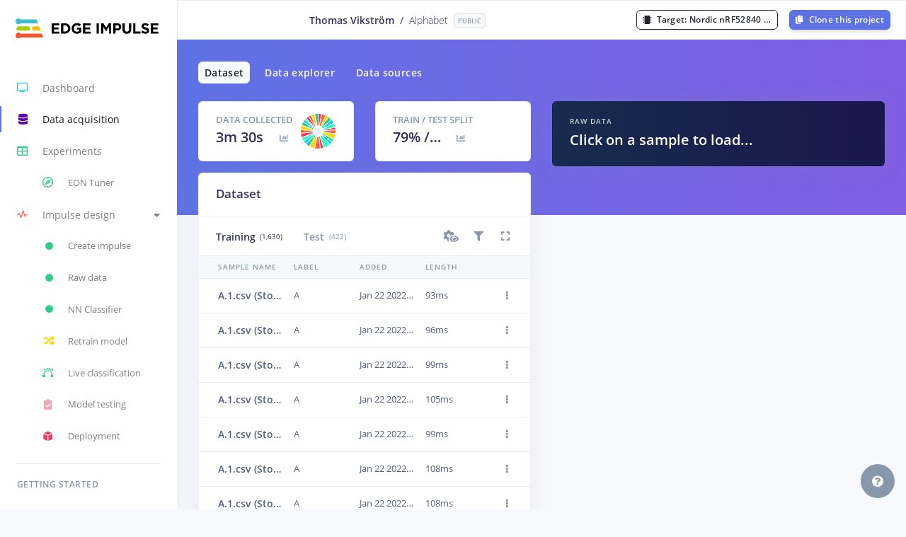

--- FILE ---
content_type: text/html; charset=utf-8
request_url: https://studio.edgeimpulse.com/public/77262/latest/acquisition/training
body_size: 53237
content:
<!DOCTYPE html>
<html>

<head>
    <meta charset="utf-8">
    <title>Alphabet - Data acquisition - Edge Impulse</title>
    <meta name="viewport" content="width=device-width, initial-scale=1, shrink-to-fit=no">
    <meta property="og:title" content="Thomas Vikström / Alphabet - Data acquisition">
    <meta property="og:description" content="This is your Edge Impulse project. From here you acquire new training data, design impulses and train models.">
    <!-- generics -->
    <link rel="icon" href="https://studio.edgeimpulse.com/assets/c4ce107bca21a4107fe5cabd63c47251387d25a0/themes/default/favicon-color/favicon-32.png" sizes="32x32">
    <link rel="icon" href="https://studio.edgeimpulse.com/assets/c4ce107bca21a4107fe5cabd63c47251387d25a0/themes/default/favicon-color/favicon-57.png" sizes="57x57">
    <link rel="icon" href="https://studio.edgeimpulse.com/assets/c4ce107bca21a4107fe5cabd63c47251387d25a0/themes/default/favicon-color/favicon-76.png" sizes="76x76">
    <link rel="icon" href="https://studio.edgeimpulse.com/assets/c4ce107bca21a4107fe5cabd63c47251387d25a0/themes/default/favicon-color/favicon-96.png" sizes="96x96">
    <link rel="icon" href="https://studio.edgeimpulse.com/assets/c4ce107bca21a4107fe5cabd63c47251387d25a0/themes/default/favicon-color/favicon-128.png" sizes="128x128">
    <link rel="icon" href="https://studio.edgeimpulse.com/assets/c4ce107bca21a4107fe5cabd63c47251387d25a0/themes/default/favicon-color/favicon-228.png" sizes="228x228">
    <!-- iOS -->
    <link rel="apple-touch-icon" href="https://studio.edgeimpulse.com/assets/c4ce107bca21a4107fe5cabd63c47251387d25a0/themes/default/favicon-color/favicon-120.png" sizes="120x120">
    <link rel="apple-touch-icon" href="https://studio.edgeimpulse.com/assets/c4ce107bca21a4107fe5cabd63c47251387d25a0/themes/default/favicon-color/favicon-152.png" sizes="152x152">
    <link rel="apple-touch-icon" href="https://studio.edgeimpulse.com/assets/c4ce107bca21a4107fe5cabd63c47251387d25a0/themes/default/favicon-color/favicon-180.png" sizes="180x180">
    <!-- Windows -->
    <meta name="msapplication-TileColor" content="#FFFFFF">
    <meta name="msapplication-TileImage" content="https://studio.edgeimpulse.com/assets/c4ce107bca21a4107fe5cabd63c47251387d25a0/themes/default/favicon-color/favicon-144.png">    <link href="https://studio.edgeimpulse.com/assets/c4ce107bca21a4107fe5cabd63c47251387d25a0/argon-assets/js/plugins/nucleo/css/nucleo.css" rel="stylesheet">
    <link href="https://studio.edgeimpulse.com/assets/c4ce107bca21a4107fe5cabd63c47251387d25a0/fontawesome-pro-5.15.1-web/css/all.min.css" rel="stylesheet">
    <link href="https://studio.edgeimpulse.com/assets/c4ce107bca21a4107fe5cabd63c47251387d25a0/argon-assets/css/argon-dashboard.css" rel="stylesheet">
    <link href="https://studio.edgeimpulse.com/assets/c4ce107bca21a4107fe5cabd63c47251387d25a0/xterm/xterm.css" rel="stylesheet">
    <link href="https://studio.edgeimpulse.com/assets/c4ce107bca21a4107fe5cabd63c47251387d25a0/styles/components.css" rel="stylesheet">
    <link href="https://studio.edgeimpulse.com/assets/c4ce107bca21a4107fe5cabd63c47251387d25a0/styles/style.css" rel="stylesheet">
    <meta name='x-cdn-prefix' content="https://studio.edgeimpulse.com/assets/c4ce107bca21a4107fe5cabd63c47251387d25a0">
    <style type="text/css">
        /*
         * Theme global overrides.
         */
        :root {
            --primary-color: #5e72e4 !important;
            --primary-color-red: 94;
            --primary-color-green: 114;
            --primary-color-blue: 228;
            --primary-color-gradient-end: #5e72e4;
            /* the threshold at which colors are considered "light".
               Range: decimals from 0 to 1, recommended 0.5 - 0.6 */
            --threshold: 0.6;
            /* the threshold at which a darker border will be applied.
               Range: decimals from 0 to 1, recommended 0.8+ */
            --border-threshold: 0.8;
            --warning: #fba040;
        }
    </style>
    
    <style type="text/css">
    .theme-section {
        min-width: 300px;
    }
    
    .theme-image-container {
        border: solid 1px lightgrey;
    }
    
    .theme-image-container.theme-favicon-container {
        max-width: 50px;
    }
    
    .theme-image-container.theme-logo-container {
        max-width: 300px;
        max-height: 100px;
    }
    
    .theme-image {
        background-size: content;
        margin: 10px 0;
    }
    
    .theme-image.theme-favicon {
        width: 32px;
        height: 32px;
    }
    
    .theme-image.theme-logo {
        max-width: 250px;
        max-height: 64px;
    }
    
    .theme-color-preview {
        border-radius: 50%;
        width: 32px;
        height: 32px;
        display: inline-block;
    }
    </style>
    
</head>

<body>
    <input type="hidden" id="is-admin" value="false" />
    <input type="hidden" id="base-url" value="/public/77262/latest" />
    <input type="hidden" id="page-title" value="Data acquisition" />
    <nav class="navbar navbar-vertical fixed-left navbar-expand-xl navbar-light bg-white  " id="sidenav-main">
        <div class="container-fluid">
            <!-- Toggler -->
            <button class="navbar-toggler" type="button" data-toggle="collapse" data-target="#sidenav-collapse-main"
                aria-controls="sidenav-main" aria-expanded="false" aria-label="Toggle navigation">
                <span class="navbar-toggler-icon"></span>
            </button>
            <!-- Brand -->
            <a class="navbar-brand pt-0 text-blue logo-text" href="/">
                <img id="primary-logo" src="https://studio.edgeimpulse.com/assets/c4ce107bca21a4107fe5cabd63c47251387d25a0/themes/default/svg/logo-rgb.svg">
            </a>
            <!-- Collapse -->
            <div class="collapse navbar-collapse" id="sidenav-collapse-main">
                <!-- Collapse header -->
                <div class="navbar-collapse-header d-xl-none">
                    <div class="row">
                        <div class="col-6 collapse-brand logo-text">
                            <a href="/">
                                <img src="https://studio.edgeimpulse.com/assets/c4ce107bca21a4107fe5cabd63c47251387d25a0/themes/default/svg/logo-rgb.svg">
                            </a>
                        </div>
                        <div class="col-6 collapse-close">
                            <button type="button" class="navbar-toggler" data-toggle="collapse"
                                data-target="#sidenav-collapse-main" aria-controls="sidenav-main" aria-expanded="false"
                                aria-label="Toggle sidenav">
                                <span></span>
                                <span></span>
                            </button>
                        </div>
                    </div>
                </div>
                <!-- Navigation -->
                
        <ul class="navbar-nav">
            <li class="nav-item ">
                <a class="nav-link  " href="&#x2F;public&#x2F;77262&#x2F;latest">
                    <i class="ni ni-tv-2 text-teal"></i> Dashboard
                </a>
            </li>
            
            <li class="nav-item active">
                <a class="nav-link active" href="&#x2F;public&#x2F;77262&#x2F;latest/acquisition/training">
                    <i class="fas fa-database text-indigo"></i> Data acquisition
                </a>
            </li>
            <li class="nav-item ">
                <a class="nav-link  experiments-nav-link" href="&#x2F;public&#x2F;77262&#x2F;latest/impulses">
                    <i class="far fa-table text-green"></i>
                    Experiments
                </a>
                
                <ul class="nav nav-sm flex-column">
                    <li class="nav-item ">
                        <a class="nav-link  tuner-nav-link" href="&#x2F;public&#x2F;77262&#x2F;latest/tuner">
                            <i class="ni ni-compass-04 text-green"></i> EON Tuner
                        </a>
                    </li>
                </ul>
                
            </li>
            <li class="nav-item dropdown impulse-nav" id="switch-impulse-nav-item">
                
        <div class="dropdown">
            <a class="nav-link" href="#"
                    role="button"
                    data-toggle="dropdown"
                    aria-haspopup="true"
                    aria-expanded="false"
                    data-boundary="viewport">
                <i class="ni ni-sound-wave text-orange"></i>
                <span class="switch-impulse-text" title="Impulse design" data-title-impulse-id="1">
                    Impulse design
                </span>
                <span class="switch-impulse-caret">
                    <i class="fas fa-caret-down"></i>
                    <i class="fas fa-caret-up"></i>
                </span>
            </a>
            <div class="dropdown-menu dropdown-menu-left dropdown-menu-arrow" id="switch-impulse-nav-dropdown-menu">
                
        
        <a class="dropdown-item selected" href="&#x2F;public&#x2F;77262&#x2F;latest&#x2F;impulse&#x2F;1&#x2F;create-impulse" title="Impulse #1"
                data-title-impulse-id="1">
            Impulse #1
        </a>
        
        

        
    
            </div>
        </div>
    
                <div class="" id="navbar-model">
                    <ul class="nav nav-sm flex-column impulse-design-menu">
                        

                        
                        <li class="nav-item">
                            <a href="&#x2F;public&#x2F;77262&#x2F;latest&#x2F;impulse&#x2F;1&#x2F;create-impulse" class="nav-link  impulse-type-create" 
                                     title="Create impulse">
                                <i class="fas fa-circle text-sm text-green"></i>
                                <span class="text-truncate">
                                    Create impulse
                                    
                                </span>
                            </a>
                        </li>
                        
                        <li class="nav-item">
                            <a href="&#x2F;public&#x2F;77262&#x2F;latest&#x2F;impulse&#x2F;1&#x2F;dsp&#x2F;raw&#x2F;3" class="nav-link  impulse-type-dsp" 
                                    data-block-id="3" title="Raw data">
                                <i class="fas fa-circle text-sm text-green"></i>
                                <span class="text-truncate">
                                    Raw data
                                    
                                </span>
                            </a>
                        </li>
                        
                        <li class="nav-item">
                            <a href="&#x2F;public&#x2F;77262&#x2F;latest&#x2F;impulse&#x2F;1&#x2F;learning&#x2F;keras&#x2F;7" class="nav-link  impulse-type-learn" 
                                    data-block-id="7" title="NN Classifier">
                                <i class="fas fa-circle text-sm text-green"></i>
                                <span class="text-truncate">
                                    NN Classifier
                                    
                                </span>
                            </a>
                        </li>
                        

                        

                        <li class="nav-item " id="retrain-menu-item">
                            <a class="nav-link " href="&#x2F;public&#x2F;77262&#x2F;latest&#x2F;impulse&#x2F;1/retrain" title="Retrain model">
                                <i class="fas fa-random text-yellow"
                                    
                                >
                                    <i class="fas fa-circle text-red" id="retrain-new-data-indicator" style="display: none"></i>
                                </i> Retrain model
                            </a>
                        </li>
                        
                        <li class="nav-item ">
                            <a class="nav-link " href="&#x2F;public&#x2F;77262&#x2F;latest&#x2F;impulse&#x2F;1/classification" title="Live classification">
                                <i class="ni ni-vector text-green"></i> Live classification
                            </a>
                        </li>
                        <li class="nav-item ">
                            <a class="nav-link " href="&#x2F;public&#x2F;77262&#x2F;latest&#x2F;impulse&#x2F;1/validation" title="Model testing">
                                <i class="fas fa-clipboard-check text-pink"></i> Model testing
                            </a>
                        </li>
                        
                        
                        
                        <li class="nav-item ">
                            <a class="nav-link " href="&#x2F;public&#x2F;77262&#x2F;latest&#x2F;impulse&#x2F;1/deployment" title="Deployment">
                                <i class="ni ni-app text-red"></i> Deployment
                            </a>
                        </li>
                    </ul>
                </div>
            </li>

            

            
            
        </ul>

        <!-- Divider -->
        <hr class="my-3">
        <!-- Heading -->
        <h6 class="navbar-heading text-muted">Getting started</h6>
        <!-- Navigation -->
        <ul class="navbar-nav mb-md-3">
            <li class="nav-item">
                <a class="nav-link" href="https:&#x2F;&#x2F;docs.edgeimpulse.com&#x2F;" target="_blank" data-ga-action="docs">
                    <i class="ni ni-spaceship"></i> Documentation
                </a>
            </li>
            
            <li class="nav-item">
                <a class="nav-link" href="https:&#x2F;&#x2F;forum.edgeimpulse.com" target="_blank" data-ga-action="forum">
                    <i class="fas fa-comments"></i> Forums
                </a>
            </li>
            <li class="nav-item">
                <a class="nav-link" href="https:&#x2F;&#x2F;discord.gg&#x2F;edgeimpulse" target="_blank" data-ga-action="discord">
                    <i class="fab fa-discord"></i>
                    <span id="navbar-discord-link" class="pr-3 ">Discord</span>
                </a>
            </li>
        </ul>

        

        

        
    
            </div>
            <div class="col workspace-path-col">
                
        <div
            id="workspace-path"
            class="row d-flex align-items-center justify-content-center full-height text-heading"
        >
            <div class="project-path d-flex align-items-center">
                
        <span class="developer-name mr-2">
            Thomas Vikström
        </span>
    
                <span class="mr-2">&#x2F;</span>
                <span class="project-name"
                    >Alphabet</span
                >
                
                          <span
                              class="badge badge-light ml-2"
                              data-original-title="You are viewing a public Edge Impulse project. Clone this project to add data or make changes."
                              data-toggle="tooltip"
                          >
                              Public
                          </span>
                      
            </div>
        </div>
    
            </div>
            <div>
                <div class="row d-flex align-items-center justify-content-end full-height mr-2">
                    <div >
                        
            <a href="#"
                data-toggle="tooltip" data-original-title="Clone this project to view how this model performs on other targets"
                
                class="target-selection-btn-small btn btn-outline-dark btn-sm mr-3 notify-clone-required"
                data-modal-trigger="top navbar">
                <i class="fas fa-microchip"></i>
            </a>
    
                    </div>
                    
                    
        <a
            id="clone-button"
            class="btn btn-sm btn-primary  clone-project-btn"
            href="#"
            data-original-title="You are viewing a public Edge Impulse project. Clone this project to add data or make changes."
            data-toggle="tooltip"
        ><i class="fas fa-copy mr-1"></i>
            Clone this project
        </a>
    
                    
                </div>
            </div>


        </div>
    </nav>
    <div class="main-content   header-large">
        
        <div class="topnavbar topnavbar-collapse bg-white flex-nowrap">
            
            <div class="col workspace-path-col">
        <div
            id="workspace-path"
            class="row d-flex align-items-center justify-content-center full-height text-heading"
        >
            <div class="project-path d-flex align-items-center">
                
        <span class="developer-name mr-2">
            Thomas Vikström
        </span>
    
                <span class="mr-2">&#x2F;</span>
                <span class="project-name"
                    >Alphabet</span
                >
                
                          <span
                              class="badge badge-light ml-2"
                              data-original-title="You are viewing a public Edge Impulse project. Clone this project to add data or make changes."
                              data-toggle="tooltip"
                          >
                              Public
                          </span>
                      
            </div>
        </div>
    </div>
            <div class="col-auto">
                <div
                    class="row d-flex align-items-center justify-content-end full-height mr-2"
                >
                    
            <a href="#"
                data-toggle="tooltip" data-original-title="Clone this project to view how this model performs on other targets"
                
                class="target-selection btn btn-outline-dark btn-sm mr-3 notify-clone-required"
                data-modal-trigger="top navbar"
                title="Nordic nRF52840 DK (Cortex-M4F 64MHz)">
                <i class="fas fa-microchip mr-1"></i>
                Target:
                <span class="selected-target-name" data-device-type="nordic-nrf52840-dk">
                    Nordic nRF52840 DK (Cortex-M4F 64MHz)
                </span>
            </a>
        
                    
            <a href="#"
                data-toggle="tooltip" data-original-title="Clone this project to view how this model performs on other targets"
                
                class="target-selection-btn-small btn btn-outline-dark btn-sm mr-3 notify-clone-required"
                data-modal-trigger="top navbar">
                <i class="fas fa-microchip"></i>
            </a>
    
                    
                    
        <a
            id="clone-button"
            class="btn btn-sm btn-primary  clone-project-btn"
            href="#"
            data-original-title="You are viewing a public Edge Impulse project. Clone this project to add data or make changes."
            data-toggle="tooltip"
        ><i class="fas fa-copy mr-1"></i>
            Clone this project
        </a>
    
                    
                </div>
            </div>
        </div>
    <!-- Header -->
<div class="header bg-gradient-primary pb-6 no-stats">
    <div class="container-fluid">
        <div class="header-body">
        </div>
    </div>
</div>
<!-- Page content -->
<div class="container-fluid studio-page-content acquisition-page">

    
        <div class="row mb-4">
            <div class="col text-white">
                <a href="&#x2F;public&#x2F;77262&#x2F;latest/acquisition/training"
                    class="btn btn-sm btn-outline-secondary navbar-active text-dark">
                    Dataset
                </a>
                
                <a href="&#x2F;public&#x2F;77262&#x2F;latest/data-explorer"
                    class="btn btn-sm btn-outline-primary theme-header-text navbar-inactive">
                    Data explorer
                </a>
                
                <a href="&#x2F;public&#x2F;77262&#x2F;latest&#x2F;data-sources"
                    class="btn btn-sm btn-outline-primary theme-header-text navbar-inactive">
                    Data sources
                </a>
                
                
                
                
                
            </div>
        </div>
    

    <div class="row">
        <div class="col">
            <section id="acquisition-table-container-big" style="display: none">
            </section>
        </div>
    </div>

    <div class="row">
        <div class="col-12 col-lg-6">
            <!-- Card stats -->
            <div class="row mb-3 " id="data-collected-container">
                <div class="col-6">
                    <div class="card card-stats card-stats-acquisition mb-0">
                        <div class="card-body p-0">
                            <div class="row m-0">
                                <div class="col p-0">
                                    <div class="row m-0 pl-4 pt-3">
                                        <div class="col p-0">
                                            <h5 class="card-title text-uppercase text-muted mb-0">Data collected</h5>
                                        </div>
                                    </div>
                                    <div class="row h2 font-weight-bold m-0 pl-4 pr-2 pb-3" style="flex-wrap: nowrap;">
                                        <div class="train-test-col1 card-stats-hidden-overflow pr-0">
                                            <span id="stats-total-length"
                                                data-training-classes-count="28"
                                                data-testing-classes-count="28"
                                                data-classes-count="28"
                                                title="3m 30s (28 classes)">3m 30s</span>
                                        </div>
                                         <div  class="train-test-col2 px-0">
                                            <span id="data-distribution-modal-opener-btn" class="d-none" data-target="#class-distribution-modal" data-toggle="modal">
                                                <a href="#" class="btn btn-sm ml-2 text-gray" data-toggle="tooltip" data-original-title="See the data distribution breakdown for labels in the training category">
                                                    <i class="fa fa-chart-bar"></i>
                                                </a>
                                            </span>
                                        </div>
                                    </div>
                                </div>
                                <div class="col-auto py-3 pl-0 pr-4">
                                    <!-- Chart -->
                                    <div class="chart chart-labels">
                                        <!-- Chart wrapper -->
                                        <canvas id="chart-labels" class="chart-canvas"></canvas>
                                    </div>
                                </div>
                            </div>
                        </div>
                    </div>
                </div>
                <div class="col-6" id="data-ratio-container">
                    <div class="card card-stats card-stats-acquisition mb-0">
                        <div class="card-body p-0">
                            <div class="row m-0">
                                <div class="col p-0">
                                    <div class="row m-0 pl-4 pt-3">
                                        <div class="col p-0">
                                            <h5 class="card-title text-uppercase text-muted mb-0">Train / test split</h5>
                                        </div>
                                    </div>
                                    
    <div class="row h2 font-weight-bold m-0 pl-4 pr-2 pb-3" style="flex-wrap: nowrap;" id="dataset-ratio-text-container">
        <div class="train-test-col1 card-stats-hidden-overflow pr-0" id="stats-data-split">
            
            <span id="data-imbalance-ratio"
                title="79 % / 21%">
                <span id="training-data-ratio">79</span>% /
                <span id="testing-data-ratio">21</span>%
            </span>
            

        </div>
        <div class="train-test-col2 px-0">
            

            
            <span data-toggle="modal" data-target="#sample-imbalance-modal" id="data-imbalance-tooltip">
                <a href="#" class="btn btn-sm ml-2 text-gray"
                    data-toggle="tooltip"
                    data-original-title="See the train / test split per label in your dataset.">
                    <i class="fa fa-chart-bar"></i>
                </a>
            </span>
            
        </div>
    </div>
                                </div>
                                <div class="col-auto py-3 pl-0 pr-4">
                                    <!-- Chart -->
                                    <div class="chart chart-labels">
                                        <!-- Chart wrapper -->
                                        <canvas id="chart-split" class="chart-canvas"></canvas>
                                    </div>
                                </div>
                            </div>
                        </div>
                    </div>
                </div>
            </div>

            <section id="acquisition-table-container-small">
                <div class="card shadow paginatable acquisition-table mb-4 "
                    
                >
                    <div class="card-header pt-3">
                        <div class="row mr-0 align-items-center">
                            <div class="col">
                                <h3 class="mb-0">Dataset</h3>
                            </div>
                        </div>
                    </div>
                    <div class="card-body aq-category-card show-if-any-data" >
                        <div class="row mr-0 align-items-center">
                            <div class="col-auto aq-category-col aq-category-col-selected">
                                <a href="/public/77262/latest/acquisition/training">
                                    Training <span class="aq-category-col-count" data-category="training">(1,630)</span>
                                </a>
                            </div>
                            <div class="col-auto aq-category-col ">
                                <a href="/public/77262/latest/acquisition/testing">
                                    Test <span class="aq-category-col-count" data-category="testing">(422)</span>
                                </a>
                            </div>
                            <div class="col pr-0 d-flex mr--2 my--1" id="change-table-size-button" style="justify-content: flex-end; ">
                                <span>
                                    <a class="btn btn-icon-only text-gray mr-0" href="#" role="button"
                                        data-toggle="dropdown" aria-haspopup="true" aria-expanded="false">
                                        <span data-toggle="tooltip" data-original-title="View settings">
                                            <i class="fas fa-cog view-settings-main-icon"></i>
                                            <i class="fas fa-eye view-settings-secondary-icon"></i>
                                        </span>
                                    </a>
                                    <div class="dropdown-menu dropdown-menu-right dropdown-menu-arrow">
                                        <a class="dropdown-item d-flex align-items-center" href="#" id="switch-to-grid-view-button">
                                            <i class="fas fa-th"></i>
                                            Switch to grid view
                                        </a>

                                        <div class="dropdown-divider"></div>

                                        <a class="dropdown-item d-flex align-items-center" href="#" id="switch-page-size-button">
                                            <i class="fas fa-page-break"></i>
                                            Rows per page:
                                            <span class="ml-1 font-weight-600" id="switch-page-size-value">12</span>
                                        </a>

                                    </div>
                                </span>

                                <span id="select-filter-button" data-toggle="collapse" data-target="#filters" >
                                    <a href="#" data-toggle="tooltip" data-original-title="Filter your data"  class="btn btn-icon-only text-gray mr-0">
                                        <i class="fas fa-filter mr-0"></i>
                                        <i class="fas fa-circle text-orange" id="filters-applied-indicator" style="display: none;"></i>
                                    </a>
                                </span>

                                <span id="select-multiple-button" >
                                    <a href="#" data-toggle="tooltip" data-original-title="Select multiple items"  class="btn btn-icon-only text-gray mr-0 d-none">
                                        <i class="fas fa-check-square"></i>
                                    </a>
                                </span>

                                <span class="expand">
                                    <a href="#" class="btn btn-icon-only text-gray mr-0" data-toggle="tooltip" data-original-title="Show detailed view">
                                        <i class="fas fa-expand"></i>
                                    </a>
                                </span>
                                <span class="compress">
                                    <a href="#" class="btn btn-icon-only text-gray mr-0" data-toggle="tooltip" data-original-title="Show compact view">
                                        <i class="fas fa-compress"></i>
                                    </a>
                                </span>
                            </div>
                        </div>
                    </div>
                    <div class="collapse py-0 card-body border-top" id="filters">
                        <div class="row mb-3 mt-4">
                            <div class="col col-6">
                                <div class="d-flex align-items-center">
                                    <h4 class="m-0">Apply filters</h4>
                                    <span id="filtered-count" class="aq-category-col-count"></span>
                                    <i id="filters-loading" class="ml-2 fas fa-spinner spin-animation d-none"></i>
                                </div>
                            </div>
                            <div class="col col-6 text-right">
                                <button class="btn btn-link btn-sm" id="cancel-filters">Clear filters</button>
                            </div>
                        </div>

                        <div class="row mb-4">
                            <div class="col">
                                
        <div class="d-flex flex-wrap gap-2">
            
        <div class="input-group w-auto border border-light form-control-sm h-auto p-0 ">
            <label for="filter-search-input" class="input-group-addon d-flex align-items-center pl-2 m-0 text-light">
                <span class="sr-only">Search by name or ID</span>
                <i class="fa fa-search"></i>
            </label>
            <input type="text" id="filter-search-input" class="form-control w-auto form-control-sm border-0 filter-search-input" placeholder="Search by name or ID" value="">        
            <span class="input-group-append">
                <button class="btn btn-link px-1 py-0" disabled type="button" data-toggle="tooltip" data-original-title="Clear search" id="clear-search-input">
                    <i class="fa fa-times-circle"></i>
                </button>
            </span>
        </div>
    

            <div id="databound-label-range-dropdown-target" class="d-none">
                
            </div>

            <div id="databound-label-dropdown-target" class="">
                
        <div id="label-filter-dropdown" class="dropdown dropdown btn-group btn-group-custom d-flex">
            <button class="btn btn-outline-primary btn-sm dropdown-toggle filter-dropdown-toggle" type="button" data-toggle="dropdown" aria-expanded="false">
                Labels
                
            </button>
            
            <div class="dropdown-menu filter-dropdown-menu">
                <form class="d-flex flex-column gap-3 p-3">
                    
                        <button class="btn btn-link btn-sm pl-0 border-0 align-self-start" id="filter-label-toggle-select-all" data-action="select-none">Deselect all</button>
                    
                    <div id="filter-labels-container">
                        <div id="filter-labels-items">
                            
            <div class="filter-label-row" data-label="A">
                <div class="custom-control custom-checkbox py-2 ">
                    <input class="custom-control-input filter-label-checkbox" type="checkbox" id="filter-label-A" data-label="A" checked>
                    <label class="custom-control-label d-inline-flex mw-100" for="filter-label-A">
                        <span class="text-truncate" title="A (51)">
                            A (51)
                        </span>
                    </label>
                </div>
            </div>
        
            <div class="filter-label-row" data-label="B">
                <div class="custom-control custom-checkbox py-2 ">
                    <input class="custom-control-input filter-label-checkbox" type="checkbox" id="filter-label-B" data-label="B" checked>
                    <label class="custom-control-label d-inline-flex mw-100" for="filter-label-B">
                        <span class="text-truncate" title="B (53)">
                            B (53)
                        </span>
                    </label>
                </div>
            </div>
        
            <div class="filter-label-row" data-label="BACKSPACE">
                <div class="custom-control custom-checkbox py-2 ">
                    <input class="custom-control-input filter-label-checkbox" type="checkbox" id="filter-label-BACKSPACE" data-label="BACKSPACE" checked>
                    <label class="custom-control-label d-inline-flex mw-100" for="filter-label-BACKSPACE">
                        <span class="text-truncate" title="BACKSPACE (46)">
                            BACKSPACE (46)
                        </span>
                    </label>
                </div>
            </div>
        
            <div class="filter-label-row" data-label="C">
                <div class="custom-control custom-checkbox py-2 ">
                    <input class="custom-control-input filter-label-checkbox" type="checkbox" id="filter-label-C" data-label="C" checked>
                    <label class="custom-control-label d-inline-flex mw-100" for="filter-label-C">
                        <span class="text-truncate" title="C (50)">
                            C (50)
                        </span>
                    </label>
                </div>
            </div>
        
            <div class="filter-label-row" data-label="D">
                <div class="custom-control custom-checkbox py-2 ">
                    <input class="custom-control-input filter-label-checkbox" type="checkbox" id="filter-label-D" data-label="D" checked>
                    <label class="custom-control-label d-inline-flex mw-100" for="filter-label-D">
                        <span class="text-truncate" title="D (58)">
                            D (58)
                        </span>
                    </label>
                </div>
            </div>
        
            <div class="filter-label-row" data-label="E">
                <div class="custom-control custom-checkbox py-2 ">
                    <input class="custom-control-input filter-label-checkbox" type="checkbox" id="filter-label-E" data-label="E" checked>
                    <label class="custom-control-label d-inline-flex mw-100" for="filter-label-E">
                        <span class="text-truncate" title="E (63)">
                            E (63)
                        </span>
                    </label>
                </div>
            </div>
        
            <div class="filter-label-row" data-label="F">
                <div class="custom-control custom-checkbox py-2 ">
                    <input class="custom-control-input filter-label-checkbox" type="checkbox" id="filter-label-F" data-label="F" checked>
                    <label class="custom-control-label d-inline-flex mw-100" for="filter-label-F">
                        <span class="text-truncate" title="F (51)">
                            F (51)
                        </span>
                    </label>
                </div>
            </div>
        
            <div class="filter-label-row" data-label="G">
                <div class="custom-control custom-checkbox py-2 ">
                    <input class="custom-control-input filter-label-checkbox" type="checkbox" id="filter-label-G" data-label="G" checked>
                    <label class="custom-control-label d-inline-flex mw-100" for="filter-label-G">
                        <span class="text-truncate" title="G (56)">
                            G (56)
                        </span>
                    </label>
                </div>
            </div>
        
            <div class="filter-label-row" data-label="H">
                <div class="custom-control custom-checkbox py-2 ">
                    <input class="custom-control-input filter-label-checkbox" type="checkbox" id="filter-label-H" data-label="H" checked>
                    <label class="custom-control-label d-inline-flex mw-100" for="filter-label-H">
                        <span class="text-truncate" title="H (64)">
                            H (64)
                        </span>
                    </label>
                </div>
            </div>
        
            <div class="filter-label-row" data-label="I">
                <div class="custom-control custom-checkbox py-2 ">
                    <input class="custom-control-input filter-label-checkbox" type="checkbox" id="filter-label-I" data-label="I" checked>
                    <label class="custom-control-label d-inline-flex mw-100" for="filter-label-I">
                        <span class="text-truncate" title="I (56)">
                            I (56)
                        </span>
                    </label>
                </div>
            </div>
        
            <div class="filter-label-row" data-label="J">
                <div class="custom-control custom-checkbox py-2 ">
                    <input class="custom-control-input filter-label-checkbox" type="checkbox" id="filter-label-J" data-label="J" checked>
                    <label class="custom-control-label d-inline-flex mw-100" for="filter-label-J">
                        <span class="text-truncate" title="J (80)">
                            J (80)
                        </span>
                    </label>
                </div>
            </div>
        
            <div class="filter-label-row" data-label="K">
                <div class="custom-control custom-checkbox py-2 ">
                    <input class="custom-control-input filter-label-checkbox" type="checkbox" id="filter-label-K" data-label="K" checked>
                    <label class="custom-control-label d-inline-flex mw-100" for="filter-label-K">
                        <span class="text-truncate" title="K (79)">
                            K (79)
                        </span>
                    </label>
                </div>
            </div>
        
            <div class="filter-label-row" data-label="L">
                <div class="custom-control custom-checkbox py-2 ">
                    <input class="custom-control-input filter-label-checkbox" type="checkbox" id="filter-label-L" data-label="L" checked>
                    <label class="custom-control-label d-inline-flex mw-100" for="filter-label-L">
                        <span class="text-truncate" title="L (71)">
                            L (71)
                        </span>
                    </label>
                </div>
            </div>
        
            <div class="filter-label-row" data-label="M">
                <div class="custom-control custom-checkbox py-2 ">
                    <input class="custom-control-input filter-label-checkbox" type="checkbox" id="filter-label-M" data-label="M" checked>
                    <label class="custom-control-label d-inline-flex mw-100" for="filter-label-M">
                        <span class="text-truncate" title="M (73)">
                            M (73)
                        </span>
                    </label>
                </div>
            </div>
        
            <div class="filter-label-row" data-label="N">
                <div class="custom-control custom-checkbox py-2 ">
                    <input class="custom-control-input filter-label-checkbox" type="checkbox" id="filter-label-N" data-label="N" checked>
                    <label class="custom-control-label d-inline-flex mw-100" for="filter-label-N">
                        <span class="text-truncate" title="N (76)">
                            N (76)
                        </span>
                    </label>
                </div>
            </div>
        
            <div class="filter-label-row" data-label="O">
                <div class="custom-control custom-checkbox py-2 ">
                    <input class="custom-control-input filter-label-checkbox" type="checkbox" id="filter-label-O" data-label="O" checked>
                    <label class="custom-control-label d-inline-flex mw-100" for="filter-label-O">
                        <span class="text-truncate" title="O (69)">
                            O (69)
                        </span>
                    </label>
                </div>
            </div>
        
            <div class="filter-label-row" data-label="P">
                <div class="custom-control custom-checkbox py-2 ">
                    <input class="custom-control-input filter-label-checkbox" type="checkbox" id="filter-label-P" data-label="P" checked>
                    <label class="custom-control-label d-inline-flex mw-100" for="filter-label-P">
                        <span class="text-truncate" title="P (51)">
                            P (51)
                        </span>
                    </label>
                </div>
            </div>
        
            <div class="filter-label-row" data-label="Q">
                <div class="custom-control custom-checkbox py-2 ">
                    <input class="custom-control-input filter-label-checkbox" type="checkbox" id="filter-label-Q" data-label="Q" checked>
                    <label class="custom-control-label d-inline-flex mw-100" for="filter-label-Q">
                        <span class="text-truncate" title="Q (54)">
                            Q (54)
                        </span>
                    </label>
                </div>
            </div>
        
            <div class="filter-label-row" data-label="R">
                <div class="custom-control custom-checkbox py-2 ">
                    <input class="custom-control-input filter-label-checkbox" type="checkbox" id="filter-label-R" data-label="R" checked>
                    <label class="custom-control-label d-inline-flex mw-100" for="filter-label-R">
                        <span class="text-truncate" title="R (54)">
                            R (54)
                        </span>
                    </label>
                </div>
            </div>
        
            <div class="filter-label-row" data-label="S">
                <div class="custom-control custom-checkbox py-2 ">
                    <input class="custom-control-input filter-label-checkbox" type="checkbox" id="filter-label-S" data-label="S" checked>
                    <label class="custom-control-label d-inline-flex mw-100" for="filter-label-S">
                        <span class="text-truncate" title="S (53)">
                            S (53)
                        </span>
                    </label>
                </div>
            </div>
        
            <div class="filter-label-row" data-label="SPACE">
                <div class="custom-control custom-checkbox py-2 ">
                    <input class="custom-control-input filter-label-checkbox" type="checkbox" id="filter-label-SPACE" data-label="SPACE" checked>
                    <label class="custom-control-label d-inline-flex mw-100" for="filter-label-SPACE">
                        <span class="text-truncate" title="SPACE (66)">
                            SPACE (66)
                        </span>
                    </label>
                </div>
            </div>
        
            <div class="filter-label-row" data-label="T">
                <div class="custom-control custom-checkbox py-2 ">
                    <input class="custom-control-input filter-label-checkbox" type="checkbox" id="filter-label-T" data-label="T" checked>
                    <label class="custom-control-label d-inline-flex mw-100" for="filter-label-T">
                        <span class="text-truncate" title="T (50)">
                            T (50)
                        </span>
                    </label>
                </div>
            </div>
        
            <div class="filter-label-row" data-label="U">
                <div class="custom-control custom-checkbox py-2 ">
                    <input class="custom-control-input filter-label-checkbox" type="checkbox" id="filter-label-U" data-label="U" checked>
                    <label class="custom-control-label d-inline-flex mw-100" for="filter-label-U">
                        <span class="text-truncate" title="U (50)">
                            U (50)
                        </span>
                    </label>
                </div>
            </div>
        
            <div class="filter-label-row" data-label="unknown">
                <div class="custom-control custom-checkbox py-2 ">
                    <input class="custom-control-input filter-label-checkbox" type="checkbox" id="filter-label-unknown" data-label="unknown" checked>
                    <label class="custom-control-label d-inline-flex mw-100" for="filter-label-unknown">
                        <span class="text-truncate" title="unknown (39)">
                            unknown (39)
                        </span>
                    </label>
                </div>
            </div>
        
            <div class="filter-label-row" data-label="V">
                <div class="custom-control custom-checkbox py-2 ">
                    <input class="custom-control-input filter-label-checkbox" type="checkbox" id="filter-label-V" data-label="V" checked>
                    <label class="custom-control-label d-inline-flex mw-100" for="filter-label-V">
                        <span class="text-truncate" title="V (59)">
                            V (59)
                        </span>
                    </label>
                </div>
            </div>
        
            <div class="filter-label-row" data-label="X">
                <div class="custom-control custom-checkbox py-2 ">
                    <input class="custom-control-input filter-label-checkbox" type="checkbox" id="filter-label-X" data-label="X" checked>
                    <label class="custom-control-label d-inline-flex mw-100" for="filter-label-X">
                        <span class="text-truncate" title="X (50)">
                            X (50)
                        </span>
                    </label>
                </div>
            </div>
        
            <div class="filter-label-row" data-label="Y">
                <div class="custom-control custom-checkbox py-2 ">
                    <input class="custom-control-input filter-label-checkbox" type="checkbox" id="filter-label-Y" data-label="Y" checked>
                    <label class="custom-control-label d-inline-flex mw-100" for="filter-label-Y">
                        <span class="text-truncate" title="Y (56)">
                            Y (56)
                        </span>
                    </label>
                </div>
            </div>
        
            <div class="filter-label-row" data-label="Z">
                <div class="custom-control custom-checkbox py-2 ">
                    <input class="custom-control-input filter-label-checkbox" type="checkbox" id="filter-label-Z" data-label="Z" checked>
                    <label class="custom-control-label d-inline-flex mw-100" for="filter-label-Z">
                        <span class="text-truncate" title="Z (52)">
                            Z (52)
                        </span>
                    </label>
                </div>
            </div>
        
                        </div>
                    </div>
                </form>
            </div>
        </div>
    
            </div>

            <div id="databound-metadata-dropdown-target" class="d-none">
                
            </div>

            <div id="databound-date-added-dropdown-target" class="">
                
        <div id="date-filter-dropdown" class="dropdown btn-group btn-group-custom d-flex">
            <button class="btn btn-outline-primary btn-sm dropdown-toggle filter-dropdown-toggle m-0" type="button" data-toggle="dropdown" aria-expanded="false">
                Date added
            </button>
            
            <div class="dropdown-menu filter-dropdown-menu filter-dropdown-menu-wide">
                <form class="d-flex flex-column gap-3 p-3">
                    <div class="d-flex gap-3">
                        <a class="btn btn-link btn-sm added-date-filter-quick-select-option p-0" href="#" data-time-option="today">Today</a>
                        <a class="btn btn-link btn-sm added-date-filter-quick-select-option p-0" href="#" data-time-option="yesterday">Yesterday</a>
                        <a class="btn btn-link btn-sm added-date-filter-quick-select-option p-0" href="#" data-time-option="last_week">Last week</a>
                        <a class="btn btn-link btn-sm added-date-filter-quick-select-option p-0" href="#" data-time-option="last_month">Last month</a>
                    </div>
                    <div class="input-daterange datepicker d-flex flex-wrap gap-2 align-items-center" data-date-orientation="bottom left" data-date-format="yyyy-mm-dd">
                        <div class="form-group mb-0 custom-date-calendar-wrapper">
                            <div class="input-group input-group-sm">
                                <div class="input-group-prepend">
                                    <span class="input-group-text"><i class="ni ni-calendar-grid-58"></i></span>
                                </div>
                                <input autocomplete="off" value="" class="form-control date-input" id="added-date-min" placeholder="Added after" type="text">
                            </div>
                        </div>
                        <div class="form-group mb-0 custom-date-calendar-wrapper">
                            <div class="input-group input-group-sm">
                                <div class="input-group-prepend">
                                    <span class="input-group-text"><i class="ni ni-calendar-grid-58"></i></span>
                                </div>
                                <input autocomplete="off" value="" class="form-control date-input" id="added-date-max" placeholder="Added before" type="text">
                            </div>
                        </div>
                    </div>
                </form>
            </div>
        </div>
    
            </div>

            <div id="databound-signature-validity-dropdown-target" class="d-none">
                
            </div>
            
            <div id="databound-status-dropdown-target" class="">
                
        <div id="disabled-samples-filter-dropdown" class="dropdown btn-group btn-group-custom d-flex">
            <button class="btn btn-outline-primary btn-sm dropdown-toggle filter-dropdown-toggle" type="button" data-toggle="dropdown" aria-expanded="false">
                Status
            </button>
            
            <div class="dropdown-menu">
                
                        <a class="dropdown-item disabled-samples-option "
                            href="#" data-disabled-samples-value="enabled">
                            Enabled samples only
                        </a>
                    
                        <a class="dropdown-item disabled-samples-option "
                            href="#" data-disabled-samples-value="disabled">
                            Disabled samples only
                        </a>
                    
            </div>
        </div>
    
            </div>
            
            <div id="databound-length-dropdown-target" class="">
                
        <div id="length-filter-dropdown" class="dropdown btn-group btn-group-custom d-flex">
            <button class="btn btn-outline-primary btn-sm dropdown-toggle filter-dropdown-toggle m-0" type="button" data-toggle="dropdown" aria-expanded="false">
                Length
            </button>
            
            <div class="dropdown-menu filter-dropdown-menu filter-dropdown-menu-wide">
                <form class="p-3">
                    <h5>Sample length (ms)</h5>
                    <div class="wide-slider" data-range-value="2000" data-range-value-min="45" data-range-value-max="147" id="filter-length-slider"></div>
                    <div class="row w-100">
                        <div class="col col-6 m-0">
                            <span class="range-slider-value value-low" data-range-value-low="45" id="filter-length-value-low">45</span>
                        </div>
                        <div class="col col-6 m-0 p-0 text-right">
                            <span class="range-slider-value value-high" data-range-value-high="147" id="filter-length-value-high">147</span>
                        </div>
                    </div>
                </form>
            </div>
        </div>
    
            </div>

            <div id="databound-frequency-dropdown-target" class="">
                
        <div id="frequency-filter-dropdown" class="dropdown btn-group btn-group-custom d-flex">
            <button class="btn btn-outline-primary btn-sm dropdown-toggle filter-dropdown-toggle m-0" type="button" data-toggle="dropdown" aria-expanded="false">
                Frequency
            </button>
            
            <div class="dropdown-menu filter-dropdown-menu filter-dropdown-menu-wide">
                <form class="p-3">
                    <h5>Sample frequency (Hz)</h5>
                    <div class="wide-slider" data-range-value="2000" data-range-value-min="333" data-range-value-max="334" id="filter-frequency-slider"></div>
                    <div class="row w-100">
                        <div class="col col-6 m-0">
                            <span class="range-slider-value value-low" data-range-value-low="333" id="filter-frequency-value-low">333</span>
                        </div>
                        <div class="col col-6 m-0 p-0 text-right">
                            <span class="range-slider-value value-high" data-range-value-high="334" id="filter-frequency-value-high">334</span>
                        </div>
                    </div>
                </form>
            </div>
        </div>
    
            </div>
        </div>
    
                            </div>
                        </div>
                    </div>

                    <div class="card-body border-top d-flex flex-wrap gap-2 d-none" id="select-multiple-options">
                        <button class="btn btn-outline-danger btn-sm requires-multiple-selected m-0" id="delete-multiple">Delete <span class="selected-items-count badge badge-light filter-badge"></span></button>
                        <button class="btn btn-outline-primary btn-sm requires-multiple-selected m-0 " id="label-multiple">Edit labels <span class="selected-items-count badge badge-light filter-badge"></span></button>

                            <button class="btn btn-outline-primary btn-sm requires-multiple-selected m-0 move-multiple" data-category="testing">
                                Move to test <span class="selected-items-count badge badge-light filter-badge"></span>
                            </button>

                        <button class="btn btn-outline-primary btn-sm requires-multiple-selected m-0" id="enable-multiple">Enable <span class="selected-items-count badge badge-light filter-badge"></span></button>
                        <button class="btn btn-outline-primary btn-sm requires-multiple-selected m-0" id="disable-multiple">Disable <span class="selected-items-count badge badge-light filter-badge"></span></button>
                        <div class="dropdown m-0">
                            <button class="btn btn-outline-primary btn-sm requires-multiple-selected dropdown-toggle" role="button"
                                data-toggle="dropdown" aria-haspopup="true" aria-expanded="false">
                                Metadata <span class="selected-items-count badge badge-light filter-badge"></span>
                            </button>
                            <div class="dropdown-menu dropdown-menu-right dropdown-menu-arrow">
                                <a href="#" class="dropdown-item" id="add-metadata-multiple">
                                    Add metadata
                                </a>
                                <a href="#" class="dropdown-item" id="delete-metadata-by-key-multiple">
                                    Clear metadata by key
                                </a>
                                <a href="#" class="dropdown-item" id="delete-metadata-all-multiple">
                                    Clear all metadata
                                </a>
                            </div>
                        </div>
                    </div>
                    <div class="table-responsive">
                        <table class="table align-items-center table-flush table-hover ei-table" data-page="" data-pagesize="12" id="results-table"
                                >
                            <thead class="thead-light">
                                <tr>
                                    <th scope="col" class="aq-th-checkbox collapsed-column">
                                        <input type="checkbox" id="select-all" style="display: none;">
                                    </th>
                                    <th scope="col" class="aq-th-id">ID</th>
                                    <th scope="col" class="aq-th-sample-name">Sample name</th>
                                    <th scope="col" class="aq-th-label">
                                        Label
                                    </th>
                                    <th scope="col" class="aq-th-added">Added</th>
                                        <th scope="col" class="aq-th-length">Length</th>
                                    <th scope="col" class="aq-th-device">Device</th>
                                    <th scope="col" class="aq-th-signature">Signature</th>
                                    <th scope="col" class="aq-th-created">Created</th>
                                    <th scope="col" class="aq-th-sensors">Sensors</th>
                                    <th scope="col" class="aq-th-action ei-menu"></th>
                                </tr>
                            </thead>
                            <tbody class="data-samples-table-body">
                                    
    <tr class="
            table-page-1
            data-samples-table-row
            
            
        "
        data-id="121360482"
        data-project="126091"
        data-label="A"
        data-name="A.1.csv (StorageFile)-0.csv.2ptpp0hs"
        data-chart-type="chart"
        data-is-processing="0"
        
    >
        
        <td class="mb-0 data-samples-table-row-checkbox">
            <input type="checkbox" id="select-121360482" >
        </td>
    
        
        <td class="text-sm data-samples-table-row-id"
            title="121360482">
            121360482
        </td>
    
        
        <td class="text-sm data-samples-table-row-name"
            title="A.1.csv (StorageFile)-0.csv.2ptpp0hs  (stored as: 77262&#x2F;training&#x2F;A.1.csv (StorageFile)-0.csv.2ptpp0hs.ingestion-55447455d8-gvpd4.json)">
            A.1.csv (StorageFile)-0.csv.2ptpp0hs
            
        </td>
    
        
        
        <td class="data-samples-table-row-labels" title="A">
            A
        </td>
    
        
        <td class="data-samples-table-row-added"><span data-friendly-date="2022-01-22T15:05:35.132Z"  title="2022-01-22T15:05:35.132Z"></span></td>
    
        
    <td class="data-samples-table-row-length "
            title="93ms"
            >
            93ms

            
        </td>
    
        
        <td class="data-samples-table-row-device-name" title="">
            
        </td>
    
        
        <td class="data-samples-table-row-signature" title="Signed with 273fe3a3ed3755870d5c027f3c53b532">
            HS256
            
                <i class="far fa-check-circle pl-1"></i>
            
        </td>
    
        
        <td class="data-samples-table-row-created"><span data-friendly-date="2022-01-22T15:05:35.000Z"  title="2022-01-22T15:05:35.000Z"></span></td>
    
        
        <td class="data-samples-table-row-sensors" title="x (N&#x2F;A), y (N&#x2F;A), z (N&#x2F;A), 333.3333333333333 Hz">
            x, y, z @ 333.3333333333333Hz
        </td>
    
        
        <td class="text-right ei-menu">
            
        <div class="dropdown">
            <a class="btn btn-sm btn-icon-only text-gray mr-0" href="#" role="button"
                data-toggle="dropdown" aria-haspopup="true" aria-expanded="false">
                <i class="fas fa-ellipsis-v"></i>
            </a>
            <div class="dropdown-menu dropdown-menu-right dropdown-menu-arrow">
                
                
                <a class="dropdown-item aq-download" href="&#x2F;v1&#x2F;api&#x2F;126091&#x2F;raw-data&#x2F;121360482&#x2F;raw">Download</a>
                
            </div>
        </div>
    
        </td>
    
    </tr>
                                    
    <tr class="
            table-page-1
            data-samples-table-row
            
            
        "
        data-id="121360481"
        data-project="126091"
        data-label="A"
        data-name="A.1.csv (StorageFile)-2.csv.2ptpp0l8"
        data-chart-type="chart"
        data-is-processing="0"
        
    >
        
        <td class="mb-0 data-samples-table-row-checkbox">
            <input type="checkbox" id="select-121360481" >
        </td>
    
        
        <td class="text-sm data-samples-table-row-id"
            title="121360481">
            121360481
        </td>
    
        
        <td class="text-sm data-samples-table-row-name"
            title="A.1.csv (StorageFile)-2.csv.2ptpp0l8  (stored as: 77262&#x2F;testing&#x2F;A.1.csv (StorageFile)-2.csv.2ptpp0l8.ingestion-55447455d8-gvpd4.json)">
            A.1.csv (StorageFile)-2.csv.2ptpp0l8
            
        </td>
    
        
        
        <td class="data-samples-table-row-labels" title="A">
            A
        </td>
    
        
        <td class="data-samples-table-row-added"><span data-friendly-date="2022-01-22T15:05:35.235Z"  title="2022-01-22T15:05:35.235Z"></span></td>
    
        
    <td class="data-samples-table-row-length "
            title="96ms"
            >
            96ms

            
        </td>
    
        
        <td class="data-samples-table-row-device-name" title="">
            
        </td>
    
        
        <td class="data-samples-table-row-signature" title="Signed with 273fe3a3ed3755870d5c027f3c53b532">
            HS256
            
                <i class="far fa-check-circle pl-1"></i>
            
        </td>
    
        
        <td class="data-samples-table-row-created"><span data-friendly-date="2022-01-22T15:05:35.000Z"  title="2022-01-22T15:05:35.000Z"></span></td>
    
        
        <td class="data-samples-table-row-sensors" title="x (N&#x2F;A), y (N&#x2F;A), z (N&#x2F;A), 333.3333333333333 Hz">
            x, y, z @ 333.3333333333333Hz
        </td>
    
        
        <td class="text-right ei-menu">
            
        <div class="dropdown">
            <a class="btn btn-sm btn-icon-only text-gray mr-0" href="#" role="button"
                data-toggle="dropdown" aria-haspopup="true" aria-expanded="false">
                <i class="fas fa-ellipsis-v"></i>
            </a>
            <div class="dropdown-menu dropdown-menu-right dropdown-menu-arrow">
                
                
                <a class="dropdown-item aq-download" href="&#x2F;v1&#x2F;api&#x2F;126091&#x2F;raw-data&#x2F;121360481&#x2F;raw">Download</a>
                
            </div>
        </div>
    
        </td>
    
    </tr>
                                    
    <tr class="
            table-page-1
            data-samples-table-row
            
            
        "
        data-id="121360480"
        data-project="126091"
        data-label="A"
        data-name="A.1.csv (StorageFile)-20.csv.2ptpp0on"
        data-chart-type="chart"
        data-is-processing="0"
        
    >
        
        <td class="mb-0 data-samples-table-row-checkbox">
            <input type="checkbox" id="select-121360480" >
        </td>
    
        
        <td class="text-sm data-samples-table-row-id"
            title="121360480">
            121360480
        </td>
    
        
        <td class="text-sm data-samples-table-row-name"
            title="A.1.csv (StorageFile)-20.csv.2ptpp0on  (stored as: 77262&#x2F;training&#x2F;A.1.csv (StorageFile)-20.csv.2ptpp0on.ingestion-55447455d8-6sdj9.json)">
            A.1.csv (StorageFile)-20.csv.2ptpp0on
            
        </td>
    
        
        
        <td class="data-samples-table-row-labels" title="A">
            A
        </td>
    
        
        <td class="data-samples-table-row-added"><span data-friendly-date="2022-01-22T15:05:35.322Z"  title="2022-01-22T15:05:35.322Z"></span></td>
    
        
    <td class="data-samples-table-row-length "
            title="99ms"
            >
            99ms

            
        </td>
    
        
        <td class="data-samples-table-row-device-name" title="">
            
        </td>
    
        
        <td class="data-samples-table-row-signature" title="Signed with 273fe3a3ed3755870d5c027f3c53b532">
            HS256
            
                <i class="far fa-check-circle pl-1"></i>
            
        </td>
    
        
        <td class="data-samples-table-row-created"><span data-friendly-date="2022-01-22T15:05:35.000Z"  title="2022-01-22T15:05:35.000Z"></span></td>
    
        
        <td class="data-samples-table-row-sensors" title="x (N&#x2F;A), y (N&#x2F;A), z (N&#x2F;A), 333.3333333333333 Hz">
            x, y, z @ 333.3333333333333Hz
        </td>
    
        
        <td class="text-right ei-menu">
            
        <div class="dropdown">
            <a class="btn btn-sm btn-icon-only text-gray mr-0" href="#" role="button"
                data-toggle="dropdown" aria-haspopup="true" aria-expanded="false">
                <i class="fas fa-ellipsis-v"></i>
            </a>
            <div class="dropdown-menu dropdown-menu-right dropdown-menu-arrow">
                
                
                <a class="dropdown-item aq-download" href="&#x2F;v1&#x2F;api&#x2F;126091&#x2F;raw-data&#x2F;121360480&#x2F;raw">Download</a>
                
            </div>
        </div>
    
        </td>
    
    </tr>
                                    
    <tr class="
            table-page-1
            data-samples-table-row
            
            
        "
        data-id="121360479"
        data-project="126091"
        data-label="A"
        data-name="A.1.csv (StorageFile)-21.csv.2ptpp0ot"
        data-chart-type="chart"
        data-is-processing="0"
        
    >
        
        <td class="mb-0 data-samples-table-row-checkbox">
            <input type="checkbox" id="select-121360479" >
        </td>
    
        
        <td class="text-sm data-samples-table-row-id"
            title="121360479">
            121360479
        </td>
    
        
        <td class="text-sm data-samples-table-row-name"
            title="A.1.csv (StorageFile)-21.csv.2ptpp0ot  (stored as: 77262&#x2F;training&#x2F;A.1.csv (StorageFile)-21.csv.2ptpp0ot.ingestion-55447455d8-mmndm.json)">
            A.1.csv (StorageFile)-21.csv.2ptpp0ot
            
        </td>
    
        
        
        <td class="data-samples-table-row-labels" title="A">
            A
        </td>
    
        
        <td class="data-samples-table-row-added"><span data-friendly-date="2022-01-22T15:05:35.349Z"  title="2022-01-22T15:05:35.349Z"></span></td>
    
        
    <td class="data-samples-table-row-length "
            title="105ms"
            >
            105ms

            
        </td>
    
        
        <td class="data-samples-table-row-device-name" title="">
            
        </td>
    
        
        <td class="data-samples-table-row-signature" title="Signed with 273fe3a3ed3755870d5c027f3c53b532">
            HS256
            
                <i class="far fa-check-circle pl-1"></i>
            
        </td>
    
        
        <td class="data-samples-table-row-created"><span data-friendly-date="2022-01-22T15:05:35.000Z"  title="2022-01-22T15:05:35.000Z"></span></td>
    
        
        <td class="data-samples-table-row-sensors" title="x (N&#x2F;A), y (N&#x2F;A), z (N&#x2F;A), 333.3333333333333 Hz">
            x, y, z @ 333.3333333333333Hz
        </td>
    
        
        <td class="text-right ei-menu">
            
        <div class="dropdown">
            <a class="btn btn-sm btn-icon-only text-gray mr-0" href="#" role="button"
                data-toggle="dropdown" aria-haspopup="true" aria-expanded="false">
                <i class="fas fa-ellipsis-v"></i>
            </a>
            <div class="dropdown-menu dropdown-menu-right dropdown-menu-arrow">
                
                
                <a class="dropdown-item aq-download" href="&#x2F;v1&#x2F;api&#x2F;126091&#x2F;raw-data&#x2F;121360479&#x2F;raw">Download</a>
                
            </div>
        </div>
    
        </td>
    
    </tr>
                                    
    <tr class="
            table-page-1
            data-samples-table-row
            
            
        "
        data-id="121360478"
        data-project="126091"
        data-label="A"
        data-name="A.1.csv (StorageFile)-3.csv.2ptpp0pv"
        data-chart-type="chart"
        data-is-processing="0"
        
    >
        
        <td class="mb-0 data-samples-table-row-checkbox">
            <input type="checkbox" id="select-121360478" >
        </td>
    
        
        <td class="text-sm data-samples-table-row-id"
            title="121360478">
            121360478
        </td>
    
        
        <td class="text-sm data-samples-table-row-name"
            title="A.1.csv (StorageFile)-3.csv.2ptpp0pv  (stored as: 77262&#x2F;training&#x2F;A.1.csv (StorageFile)-3.csv.2ptpp0pv.ingestion-55447455d8-gvpd4.json)">
            A.1.csv (StorageFile)-3.csv.2ptpp0pv
            
        </td>
    
        
        
        <td class="data-samples-table-row-labels" title="A">
            A
        </td>
    
        
        <td class="data-samples-table-row-added"><span data-friendly-date="2022-01-22T15:05:35.368Z"  title="2022-01-22T15:05:35.368Z"></span></td>
    
        
    <td class="data-samples-table-row-length "
            title="99ms"
            >
            99ms

            
        </td>
    
        
        <td class="data-samples-table-row-device-name" title="">
            
        </td>
    
        
        <td class="data-samples-table-row-signature" title="Signed with 273fe3a3ed3755870d5c027f3c53b532">
            HS256
            
                <i class="far fa-check-circle pl-1"></i>
            
        </td>
    
        
        <td class="data-samples-table-row-created"><span data-friendly-date="2022-01-22T15:05:35.000Z"  title="2022-01-22T15:05:35.000Z"></span></td>
    
        
        <td class="data-samples-table-row-sensors" title="x (N&#x2F;A), y (N&#x2F;A), z (N&#x2F;A), 333.3333333333333 Hz">
            x, y, z @ 333.3333333333333Hz
        </td>
    
        
        <td class="text-right ei-menu">
            
        <div class="dropdown">
            <a class="btn btn-sm btn-icon-only text-gray mr-0" href="#" role="button"
                data-toggle="dropdown" aria-haspopup="true" aria-expanded="false">
                <i class="fas fa-ellipsis-v"></i>
            </a>
            <div class="dropdown-menu dropdown-menu-right dropdown-menu-arrow">
                
                
                <a class="dropdown-item aq-download" href="&#x2F;v1&#x2F;api&#x2F;126091&#x2F;raw-data&#x2F;121360478&#x2F;raw">Download</a>
                
            </div>
        </div>
    
        </td>
    
    </tr>
                                    
    <tr class="
            table-page-1
            data-samples-table-row
            
            
        "
        data-id="121360477"
        data-project="126091"
        data-label="A"
        data-name="A.1.csv (StorageFile)-22.csv.2ptpp0qn"
        data-chart-type="chart"
        data-is-processing="0"
        
    >
        
        <td class="mb-0 data-samples-table-row-checkbox">
            <input type="checkbox" id="select-121360477" >
        </td>
    
        
        <td class="text-sm data-samples-table-row-id"
            title="121360477">
            121360477
        </td>
    
        
        <td class="text-sm data-samples-table-row-name"
            title="A.1.csv (StorageFile)-22.csv.2ptpp0qn  (stored as: 77262&#x2F;training&#x2F;A.1.csv (StorageFile)-22.csv.2ptpp0qn.ingestion-55447455d8-6sdj9.json)">
            A.1.csv (StorageFile)-22.csv.2ptpp0qn
            
        </td>
    
        
        
        <td class="data-samples-table-row-labels" title="A">
            A
        </td>
    
        
        <td class="data-samples-table-row-added"><span data-friendly-date="2022-01-22T15:05:35.384Z"  title="2022-01-22T15:05:35.384Z"></span></td>
    
        
    <td class="data-samples-table-row-length "
            title="108ms"
            >
            108ms

            
        </td>
    
        
        <td class="data-samples-table-row-device-name" title="">
            
        </td>
    
        
        <td class="data-samples-table-row-signature" title="Signed with 273fe3a3ed3755870d5c027f3c53b532">
            HS256
            
                <i class="far fa-check-circle pl-1"></i>
            
        </td>
    
        
        <td class="data-samples-table-row-created"><span data-friendly-date="2022-01-22T15:05:35.000Z"  title="2022-01-22T15:05:35.000Z"></span></td>
    
        
        <td class="data-samples-table-row-sensors" title="x (N&#x2F;A), y (N&#x2F;A), z (N&#x2F;A), 333.3333333333333 Hz">
            x, y, z @ 333.3333333333333Hz
        </td>
    
        
        <td class="text-right ei-menu">
            
        <div class="dropdown">
            <a class="btn btn-sm btn-icon-only text-gray mr-0" href="#" role="button"
                data-toggle="dropdown" aria-haspopup="true" aria-expanded="false">
                <i class="fas fa-ellipsis-v"></i>
            </a>
            <div class="dropdown-menu dropdown-menu-right dropdown-menu-arrow">
                
                
                <a class="dropdown-item aq-download" href="&#x2F;v1&#x2F;api&#x2F;126091&#x2F;raw-data&#x2F;121360477&#x2F;raw">Download</a>
                
            </div>
        </div>
    
        </td>
    
    </tr>
                                    
    <tr class="
            table-page-1
            data-samples-table-row
            
            
        "
        data-id="121360476"
        data-project="126091"
        data-label="A"
        data-name="A.1.csv (StorageFile)-23.csv.2ptpp0up"
        data-chart-type="chart"
        data-is-processing="0"
        
    >
        
        <td class="mb-0 data-samples-table-row-checkbox">
            <input type="checkbox" id="select-121360476" >
        </td>
    
        
        <td class="text-sm data-samples-table-row-id"
            title="121360476">
            121360476
        </td>
    
        
        <td class="text-sm data-samples-table-row-name"
            title="A.1.csv (StorageFile)-23.csv.2ptpp0up  (stored as: 77262&#x2F;training&#x2F;A.1.csv (StorageFile)-23.csv.2ptpp0up.ingestion-55447455d8-mmndm.json)">
            A.1.csv (StorageFile)-23.csv.2ptpp0up
            
        </td>
    
        
        
        <td class="data-samples-table-row-labels" title="A">
            A
        </td>
    
        
        <td class="data-samples-table-row-added"><span data-friendly-date="2022-01-22T15:05:35.518Z"  title="2022-01-22T15:05:35.518Z"></span></td>
    
        
    <td class="data-samples-table-row-length "
            title="108ms"
            >
            108ms

            
        </td>
    
        
        <td class="data-samples-table-row-device-name" title="">
            
        </td>
    
        
        <td class="data-samples-table-row-signature" title="Signed with 273fe3a3ed3755870d5c027f3c53b532">
            HS256
            
                <i class="far fa-check-circle pl-1"></i>
            
        </td>
    
        
        <td class="data-samples-table-row-created"><span data-friendly-date="2022-01-22T15:05:35.000Z"  title="2022-01-22T15:05:35.000Z"></span></td>
    
        
        <td class="data-samples-table-row-sensors" title="x (N&#x2F;A), y (N&#x2F;A), z (N&#x2F;A), 333.3333333333333 Hz">
            x, y, z @ 333.3333333333333Hz
        </td>
    
        
        <td class="text-right ei-menu">
            
        <div class="dropdown">
            <a class="btn btn-sm btn-icon-only text-gray mr-0" href="#" role="button"
                data-toggle="dropdown" aria-haspopup="true" aria-expanded="false">
                <i class="fas fa-ellipsis-v"></i>
            </a>
            <div class="dropdown-menu dropdown-menu-right dropdown-menu-arrow">
                
                
                <a class="dropdown-item aq-download" href="&#x2F;v1&#x2F;api&#x2F;126091&#x2F;raw-data&#x2F;121360476&#x2F;raw">Download</a>
                
            </div>
        </div>
    
        </td>
    
    </tr>
                                    
    <tr class="
            table-page-1
            data-samples-table-row
            
            
        "
        data-id="121360475"
        data-project="126091"
        data-label="A"
        data-name="A.1.csv (StorageFile)-24.csv.2ptpp0vi"
        data-chart-type="chart"
        data-is-processing="0"
        
    >
        
        <td class="mb-0 data-samples-table-row-checkbox">
            <input type="checkbox" id="select-121360475" >
        </td>
    
        
        <td class="text-sm data-samples-table-row-id"
            title="121360475">
            121360475
        </td>
    
        
        <td class="text-sm data-samples-table-row-name"
            title="A.1.csv (StorageFile)-24.csv.2ptpp0vi  (stored as: 77262&#x2F;training&#x2F;A.1.csv (StorageFile)-24.csv.2ptpp0vi.ingestion-55447455d8-gvpd4.json)">
            A.1.csv (StorageFile)-24.csv.2ptpp0vi
            
        </td>
    
        
        
        <td class="data-samples-table-row-labels" title="A">
            A
        </td>
    
        
        <td class="data-samples-table-row-added"><span data-friendly-date="2022-01-22T15:05:35.544Z"  title="2022-01-22T15:05:35.544Z"></span></td>
    
        
    <td class="data-samples-table-row-length "
            title="102ms"
            >
            102ms

            
        </td>
    
        
        <td class="data-samples-table-row-device-name" title="">
            
        </td>
    
        
        <td class="data-samples-table-row-signature" title="Signed with 273fe3a3ed3755870d5c027f3c53b532">
            HS256
            
                <i class="far fa-check-circle pl-1"></i>
            
        </td>
    
        
        <td class="data-samples-table-row-created"><span data-friendly-date="2022-01-22T15:05:35.000Z"  title="2022-01-22T15:05:35.000Z"></span></td>
    
        
        <td class="data-samples-table-row-sensors" title="x (N&#x2F;A), y (N&#x2F;A), z (N&#x2F;A), 333.3333333333333 Hz">
            x, y, z @ 333.3333333333333Hz
        </td>
    
        
        <td class="text-right ei-menu">
            
        <div class="dropdown">
            <a class="btn btn-sm btn-icon-only text-gray mr-0" href="#" role="button"
                data-toggle="dropdown" aria-haspopup="true" aria-expanded="false">
                <i class="fas fa-ellipsis-v"></i>
            </a>
            <div class="dropdown-menu dropdown-menu-right dropdown-menu-arrow">
                
                
                <a class="dropdown-item aq-download" href="&#x2F;v1&#x2F;api&#x2F;126091&#x2F;raw-data&#x2F;121360475&#x2F;raw">Download</a>
                
            </div>
        </div>
    
        </td>
    
    </tr>
                                    
    <tr class="
            table-page-1
            data-samples-table-row
            
            
        "
        data-id="121360474"
        data-project="126091"
        data-label="A"
        data-name="A.1.csv (StorageFile)-25.csv.2ptpp0vn"
        data-chart-type="chart"
        data-is-processing="0"
        
    >
        
        <td class="mb-0 data-samples-table-row-checkbox">
            <input type="checkbox" id="select-121360474" >
        </td>
    
        
        <td class="text-sm data-samples-table-row-id"
            title="121360474">
            121360474
        </td>
    
        
        <td class="text-sm data-samples-table-row-name"
            title="A.1.csv (StorageFile)-25.csv.2ptpp0vn  (stored as: 77262&#x2F;training&#x2F;A.1.csv (StorageFile)-25.csv.2ptpp0vn.ingestion-55447455d8-6sdj9.json)">
            A.1.csv (StorageFile)-25.csv.2ptpp0vn
            
        </td>
    
        
        
        <td class="data-samples-table-row-labels" title="A">
            A
        </td>
    
        
        <td class="data-samples-table-row-added"><span data-friendly-date="2022-01-22T15:05:35.541Z"  title="2022-01-22T15:05:35.541Z"></span></td>
    
        
    <td class="data-samples-table-row-length "
            title="102ms"
            >
            102ms

            
        </td>
    
        
        <td class="data-samples-table-row-device-name" title="">
            
        </td>
    
        
        <td class="data-samples-table-row-signature" title="Signed with 273fe3a3ed3755870d5c027f3c53b532">
            HS256
            
                <i class="far fa-check-circle pl-1"></i>
            
        </td>
    
        
        <td class="data-samples-table-row-created"><span data-friendly-date="2022-01-22T15:05:35.000Z"  title="2022-01-22T15:05:35.000Z"></span></td>
    
        
        <td class="data-samples-table-row-sensors" title="x (N&#x2F;A), y (N&#x2F;A), z (N&#x2F;A), 333.3333333333333 Hz">
            x, y, z @ 333.3333333333333Hz
        </td>
    
        
        <td class="text-right ei-menu">
            
        <div class="dropdown">
            <a class="btn btn-sm btn-icon-only text-gray mr-0" href="#" role="button"
                data-toggle="dropdown" aria-haspopup="true" aria-expanded="false">
                <i class="fas fa-ellipsis-v"></i>
            </a>
            <div class="dropdown-menu dropdown-menu-right dropdown-menu-arrow">
                
                
                <a class="dropdown-item aq-download" href="&#x2F;v1&#x2F;api&#x2F;126091&#x2F;raw-data&#x2F;121360474&#x2F;raw">Download</a>
                
            </div>
        </div>
    
        </td>
    
    </tr>
                                    
    <tr class="
            table-page-1
            data-samples-table-row
            
            
        "
        data-id="121360473"
        data-project="126091"
        data-label="A"
        data-name="A.1.csv (StorageFile)-26.csv.2ptpp0vr"
        data-chart-type="chart"
        data-is-processing="0"
        
    >
        
        <td class="mb-0 data-samples-table-row-checkbox">
            <input type="checkbox" id="select-121360473" >
        </td>
    
        
        <td class="text-sm data-samples-table-row-id"
            title="121360473">
            121360473
        </td>
    
        
        <td class="text-sm data-samples-table-row-name"
            title="A.1.csv (StorageFile)-26.csv.2ptpp0vr  (stored as: 77262&#x2F;training&#x2F;A.1.csv (StorageFile)-26.csv.2ptpp0vr.ingestion-55447455d8-mmndm.json)">
            A.1.csv (StorageFile)-26.csv.2ptpp0vr
            
        </td>
    
        
        
        <td class="data-samples-table-row-labels" title="A">
            A
        </td>
    
        
        <td class="data-samples-table-row-added"><span data-friendly-date="2022-01-22T15:05:35.565Z"  title="2022-01-22T15:05:35.565Z"></span></td>
    
        
    <td class="data-samples-table-row-length "
            title="108ms"
            >
            108ms

            
        </td>
    
        
        <td class="data-samples-table-row-device-name" title="">
            
        </td>
    
        
        <td class="data-samples-table-row-signature" title="Signed with 273fe3a3ed3755870d5c027f3c53b532">
            HS256
            
                <i class="far fa-check-circle pl-1"></i>
            
        </td>
    
        
        <td class="data-samples-table-row-created"><span data-friendly-date="2022-01-22T15:05:35.000Z"  title="2022-01-22T15:05:35.000Z"></span></td>
    
        
        <td class="data-samples-table-row-sensors" title="x (N&#x2F;A), y (N&#x2F;A), z (N&#x2F;A), 333.3333333333333 Hz">
            x, y, z @ 333.3333333333333Hz
        </td>
    
        
        <td class="text-right ei-menu">
            
        <div class="dropdown">
            <a class="btn btn-sm btn-icon-only text-gray mr-0" href="#" role="button"
                data-toggle="dropdown" aria-haspopup="true" aria-expanded="false">
                <i class="fas fa-ellipsis-v"></i>
            </a>
            <div class="dropdown-menu dropdown-menu-right dropdown-menu-arrow">
                
                
                <a class="dropdown-item aq-download" href="&#x2F;v1&#x2F;api&#x2F;126091&#x2F;raw-data&#x2F;121360473&#x2F;raw">Download</a>
                
            </div>
        </div>
    
        </td>
    
    </tr>
                                    
    <tr class="
            table-page-1
            data-samples-table-row
            
            
        "
        data-id="121360472"
        data-project="126091"
        data-label="A"
        data-name="A.1.csv (StorageFile)-4.csv.2ptpp113"
        data-chart-type="chart"
        data-is-processing="0"
        
    >
        
        <td class="mb-0 data-samples-table-row-checkbox">
            <input type="checkbox" id="select-121360472" >
        </td>
    
        
        <td class="text-sm data-samples-table-row-id"
            title="121360472">
            121360472
        </td>
    
        
        <td class="text-sm data-samples-table-row-name"
            title="A.1.csv (StorageFile)-4.csv.2ptpp113  (stored as: 77262&#x2F;testing&#x2F;A.1.csv (StorageFile)-4.csv.2ptpp113.ingestion-55447455d8-gvpd4.json)">
            A.1.csv (StorageFile)-4.csv.2ptpp113
            
        </td>
    
        
        
        <td class="data-samples-table-row-labels" title="A">
            A
        </td>
    
        
        <td class="data-samples-table-row-added"><span data-friendly-date="2022-01-22T15:05:35.608Z"  title="2022-01-22T15:05:35.608Z"></span></td>
    
        
    <td class="data-samples-table-row-length "
            title="108ms"
            >
            108ms

            
        </td>
    
        
        <td class="data-samples-table-row-device-name" title="">
            
        </td>
    
        
        <td class="data-samples-table-row-signature" title="Signed with 273fe3a3ed3755870d5c027f3c53b532">
            HS256
            
                <i class="far fa-check-circle pl-1"></i>
            
        </td>
    
        
        <td class="data-samples-table-row-created"><span data-friendly-date="2022-01-22T15:05:35.000Z"  title="2022-01-22T15:05:35.000Z"></span></td>
    
        
        <td class="data-samples-table-row-sensors" title="x (N&#x2F;A), y (N&#x2F;A), z (N&#x2F;A), 333.3333333333333 Hz">
            x, y, z @ 333.3333333333333Hz
        </td>
    
        
        <td class="text-right ei-menu">
            
        <div class="dropdown">
            <a class="btn btn-sm btn-icon-only text-gray mr-0" href="#" role="button"
                data-toggle="dropdown" aria-haspopup="true" aria-expanded="false">
                <i class="fas fa-ellipsis-v"></i>
            </a>
            <div class="dropdown-menu dropdown-menu-right dropdown-menu-arrow">
                
                
                <a class="dropdown-item aq-download" href="&#x2F;v1&#x2F;api&#x2F;126091&#x2F;raw-data&#x2F;121360472&#x2F;raw">Download</a>
                
            </div>
        </div>
    
        </td>
    
    </tr>
                                    
    <tr class="
            table-page-1
            data-samples-table-row
            
            
        "
        data-id="121360471"
        data-project="126091"
        data-label="A"
        data-name="A.1.csv (StorageFile)-27.csv.2ptpp146"
        data-chart-type="chart"
        data-is-processing="0"
        
    >
        
        <td class="mb-0 data-samples-table-row-checkbox">
            <input type="checkbox" id="select-121360471" >
        </td>
    
        
        <td class="text-sm data-samples-table-row-id"
            title="121360471">
            121360471
        </td>
    
        
        <td class="text-sm data-samples-table-row-name"
            title="A.1.csv (StorageFile)-27.csv.2ptpp146  (stored as: 77262&#x2F;training&#x2F;A.1.csv (StorageFile)-27.csv.2ptpp146.ingestion-55447455d8-6sdj9.json)">
            A.1.csv (StorageFile)-27.csv.2ptpp146
            
        </td>
    
        
        
        <td class="data-samples-table-row-labels" title="A">
            A
        </td>
    
        
        <td class="data-samples-table-row-added"><span data-friendly-date="2022-01-22T15:05:35.702Z"  title="2022-01-22T15:05:35.702Z"></span></td>
    
        
    <td class="data-samples-table-row-length "
            title="102ms"
            >
            102ms

            
        </td>
    
        
        <td class="data-samples-table-row-device-name" title="">
            
        </td>
    
        
        <td class="data-samples-table-row-signature" title="Signed with 273fe3a3ed3755870d5c027f3c53b532">
            HS256
            
                <i class="far fa-check-circle pl-1"></i>
            
        </td>
    
        
        <td class="data-samples-table-row-created"><span data-friendly-date="2022-01-22T15:05:35.000Z"  title="2022-01-22T15:05:35.000Z"></span></td>
    
        
        <td class="data-samples-table-row-sensors" title="x (N&#x2F;A), y (N&#x2F;A), z (N&#x2F;A), 333.3333333333333 Hz">
            x, y, z @ 333.3333333333333Hz
        </td>
    
        
        <td class="text-right ei-menu">
            
        <div class="dropdown">
            <a class="btn btn-sm btn-icon-only text-gray mr-0" href="#" role="button"
                data-toggle="dropdown" aria-haspopup="true" aria-expanded="false">
                <i class="fas fa-ellipsis-v"></i>
            </a>
            <div class="dropdown-menu dropdown-menu-right dropdown-menu-arrow">
                
                
                <a class="dropdown-item aq-download" href="&#x2F;v1&#x2F;api&#x2F;126091&#x2F;raw-data&#x2F;121360471&#x2F;raw">Download</a>
                
            </div>
        </div>
    
        </td>
    
    </tr>
                            </tbody>
                        </table>
                        <div class="text-center pb-5 pt-5" id="no-results" style="display: none;">
                            <div class="row mb-4">
                                <div class="col text-center">
                                    <div class="icon64 text-primary"><i class="fas fa-database"></i></div>
                                </div>
                            </div>
                            <div class="row">
                                <h4 class="col">Add data</h4>
                            </div>
                            <div class="row mb-4">
                                <div class="col text-sm">Start building your dataset by adding some data.</div>
                            </div>
                            <div class="row mb-2">
                                <div class="col">
                                    <a href="#" class="btn btn-primary" data-target="#add-data-modal-add-existing-data">
                                        <i class="fas fa-plus mr-2"></i>
                                        Add data
                                    </a>
                                </div>
                            </div>
                        </div>
                        <div class="col text-center pb-6 pt-6 border-top" id="filter-no-results" style="display: none;">
                            Filter yielded no results, click <i class="fas fa-filter mr-2 ml-2"></i> to adjust the filter
                        </div>
                    </div>

                    <div class="card-footer py-4" >
                        <div class="row">
                            <div class="col-auto">

                            </div>
                            <div class="col">
                                
        <ul class="pagination justify-content-end mb-0" data-page-count="136" data-current-page="1"
            data-last-rendered="2026-01-14T05:24:36.506Z"
            >
            <li class="page-item page-item-prev disabled">
                <a class="page-link" data-page="previous" href="#" tabindex="-1">
                    <i class="fas fa-angle-left"></i>
                    <span class="sr-only">Previous</span>
                </a>
            </li>
            <li class="page-item page-item-no active">
                            <a class="page-link"  href="#" data-page="1">1</a>
                        </li><li class="page-item page-item-no ">
                            <a class="page-link"  href="#" data-page="2">2</a>
                        </li><li class="page-item page-item-no ">
                            <a class="page-link"  href="#" data-page="3">3</a>
                        </li><li class="page-item page-item-no ">
                            <a class="page-link"  href="#" data-page="4">4</a>
                        </li><li class="page-item page-item-no ">
                            <a class="page-link"  href="#" data-page="5">5</a>
                        </li><li class="page-item page-item-no ">
                            <a class="page-link"  href="#" data-page="6">6</a>
                        </li><li style="width: 42px;" class="text-center">...</li><li class="page-item page-item-no ">
                            <a class="page-link"  href="#" data-page="136">136</a>
                        </li>
            <li class="page-item page-item-next ">
                <a class="page-link" data-page="next" href="#">
                    <i class="fas fa-angle-right"></i>
                    <span class="sr-only">Next</span>
                </a>
            </li>
        </ul>
    
                            </div>
                        </div>
                    </div>
                </div>
            </section>
        </div>
        <div class="col-12 col-lg-6">
            <div id="sample-preview-metadata-container">
                
            <div class="row  " id="raw-data-chart-container">
                <div class="col">
                    <div class="card bg-gradient-default shadow">
                        <div class="card-header bg-transparent acquisition-chart-header">
                            <div class="row">
                                <div class="col raw-data-chart-container-title-col">
                                    <h6 class="text-uppercase text-light ls-1 mb-1">Raw data</h6>
                                    <h2 class="text-white mb-0 acquisition-raw-status">Click on a sample to load...</h2>
                                </div>
                                
                            </div>
                        </div>
                        <div class="card-body acquisition-chart-body" style="display: none">
                            <!-- Chart -->
                            <div class="chart">
                                <!-- Chart wrapper -->
                                <canvas id="chart-acquisition" class="chart-canvas"></canvas>
                            </div>
                        </div>
                        <div class="card-body acquisition-image-body" style="display: none"></div>
                        <div class="card-body acquisition-video-body" style="display: none"></div>
                        <div class="card-body acquisition-table-body p-0" style="display: none"></div>
                        <div class="card-body acquisition-chart-extra-ui text-center pt-0" style="display: none">
                            <!-- Stuff like audio player can get rendered here -->
                        </div>
                    </div>
                </div>
            </div>
        
                <!-- Metadata card -->
                <div class="card shadow mt-4 d-none" id="sample-metadata-card">
                    
<div class="card-header border-bottom-0">
    <div class="row">
        <div class="col">
            <h3 class="mb-0">Metadata</h3>
        </div>
        <div class="col-auto" style="display: none">
            <div class="col-auto pr-0 d-flex mr--2 my--1">
                
                <a href="https:&#x2F;&#x2F;docs.edgeimpulse.com/studio/projects/data-acquisition/metadata" target="_blank" data-toggle="tooltip" data-original-title="Learn how to update metadata efficiently" class="btn btn-icon-only text-gray mr-0"><i class="fas fa-question"></i></a>
                <a href="#" data-toggle="tooltip" data-original-title="Add new metadata" class="btn btn-icon-only text-gray mr-0" id="add-metadata-btn"><i class="fas fa-plus"></i></a>
                
            </div>
        </div>
    </div>
</div>
<div class="table-responsive pb-1">
    <table class="table align-items-center table-flush table-hover ei-table d-none" id="metadata-table">
        <thead class="thead-light">
            <tr>
                <th scope="col" class="metadata-key">Key</th>
                <th scope="col" class="metadata-value">Value</th>
                
            </tr>
        </thead>
        <tbody>
        </tbody>
    </table>

    <div class="text-center py-4 border-top text-sm" id="no-metadata">
        No metadata.
    </div>
</div>

<template id="metadata-tr" style="display: none">
    <tr class="table-row-padded">
        <td class="metadata-key">Name</td>
        <td class="metadata-value">2MB</td>
        
    </tr>
</template>

                </div>
            </div>
        </div>
    </div>

    <!-- Footer -->
    <input type="hidden" id="socket-io-connected" value="0">
    
    <footer class="footer">
        <div class="row align-items-center justify-content-xl-between">
            <div class="col-xl-6">
                <div class="copyright text-center text-xl-left text-muted">
                    &copy; 2026 <a href="https://www.edgeimpulse.com" class="font-weight-bold ml-1"
                        target="_blank">EdgeImpulse Inc.</a> All rights reserved
                </div>
            </div>
        </div>
    </footer></div>

<div class="modal fade" id="edit-sample-modal" tabindex="-1" role="dialog" aria-labelledby="edit-sample-modal-title" aria-hidden="true">
    <div class="modal-dialog modal-xl modal-dialog-centered" role="document">
        <div class="modal-content" style="overflow-x: hidden;">
            <div class="modal-header">
                <h3 class="modal-title" id="edit-sample-modal-title"><i class="fas fa-edit mr-2"></i>
                    <span id="edit-sample-modal-title-description">Crop sample</span> '<span id="edit-sample-sample-name"></span>'
                </h3>
                <button type="button" class="close" data-dismiss="modal" aria-label="Close">
                    <span aria-hidden="true">&times;</span>
                </button>
            </div>
            <div class="modal-body bg-gradient-default no-select">
                <div class="modal-blocking-popover" style="display: hidden;">
                    <i class="fa fa-spinner spin-animation"></i>
                </div>
                <div class="row">
                    <div class="col-6">
                        <a href="#" class="btn btn-sm btn-outline-secondary text-secondary" id="edit-sample-zoom" style="display: none;">
                            <i class="fas fa-search"></i>
                            <span id="edit-sample-zoom-text">Zoom</span>
                        </a>
                        <a href="#" id="edit-sample-segment-add-segment" class="btn btn-sm btn-outline-secondary text-secondary">
                            <i class="fas fa-plus"></i>
                            Add Segment
                        </a>
                        <span id="edit-sample-segment-add-segment-tooltip" class="text-white text-sm text-center" style="font-weight: 300; display: none">Click on the chart to add a new segment</span>
                    </div>
                    <div class="col-6">
                        <p class="text-right text-white text-sm mb-4" id="edit-sample-crop-sample-length-input">
                            Set sample length (ms.): <input type="number" class="text-sm ml-2 mr-4" id="edit-sample-crop-sample-length" min="0" max="0" step="0">
                        </p>
                        <p class="text-right text-white text-sm mb-4" id="edit-sample-segment-length-input">
                            Set segment length (ms.): <input type="number" class="text-sm ml-2 mr-4" id="edit-sample-segment-length" value="1000" step="0">
                            <button type="button" class="btn btn-sm btn-secondary" id="edit-sample-segment-length-apply">
                                Apply
                            </button>
                        </p>
                    </div>
                </div>

                <div id="edit-sample-video-wrapper" class="mb-4"></div>

                <div class="row">
                    <div class="col" id="zoom-depth-container" style="max-width: 20px;">
                        <div data-range-value="2000" data-range-value-min="0" data-range-value-max="10000" id="sample-zoom-depth-slider" style="height: calc(100% - 100px)"></div>
                    </div>
                    <div class="col">
                        <!-- Chart -->
                        <div class="chart editor-chart">
                            <!-- Chart wrapper -->
                            <canvas class="chart-edit chart-canvas no-select"></canvas>
                            <div class="sliding-window-container"></div>
                            <div class="sliding-window sliding-window-padded" id="sliding-window-crop"></div>
                        </div>
                    </div>
                </div>

                <div class="mt-2 text-center">
                    <div id="zoom-container">
                        <div class="mt-2 text-center">
                            <div class="input-slider-container">
                                <div class="zoom-range-slider" data-range-value="2000" data-range-value-min="0" data-range-value-max="10000" id="sample-zoom-range-slider"></div>
                            </div>
                        </div>
                        <div class="row">
                            <div class="col">
                                <p class="text-white text-sm mb-4">
                                    Visible range:
                                    <input type="number" class="text-sm ml-2 zoom-range-field" id="zoom-range-min"> ms
                                    -
                                    <input type="number" class="text-sm ml-2 zoom-range-field" id="zoom-range-max"> ms
                                </p>
                            </div>
                        </div>
                    </div>
                </div>
                <div class="mt-2 text-center">
                    <div id="edit-sample-wav-player"></div>
                </div>
            </div>
            <div class="modal-footer" style="display: block">
                <div class="row">
                    <div class="col-auto">
                        <button type="button" class="btn btn-cancel" data-dismiss="modal">Cancel</button>
                    </div>

                    <div id="edit-sample-footer-default" class="col text-right">
                    <button type="button" class="btn btn-primary" id="edit-sample-crop">
                            Crop
                        </button>
                    </div>

                    <div id="edit-sample-footer-segment" class="col text-right">
                        <div class="row">
                            <div class="col mr-2">
                                <div class="custom-control custom-control-alternative custom-checkbox mt-2">
                                    <input class="custom-control-input" id="edit-sample-split-random-shift" type="checkbox" autocomplete="off" >
                                    <label class="custom-control-label pl-2" for="edit-sample-split-random-shift">
                                        Shift samples
                                        <i data-toggle="tooltip" data-original-title="When enabled segments are automatically shifted a little by random. Use this to avoid having events always in the middle of a window (e.g. for keywords)." class="far fa-question-circle"></i>
                                    </label>
                                </div>
                            </div>
                            <div class="col-auto">
                                <button type="button" class="btn btn-primary" id="edit-sample-split-sample-confirm">
                                    Split
                                </button>
                            </div>
                        </div>
                    </div>
                </div>
            </div>
        </div>
    </div>
</div><div class="modal fade" id="structured-labeling-modal" role="dialog" aria-labelledby="structured-labeling-modal-title" aria-hidden="true">
    <div class="modal-dialog modal-lg modal-dialog-centered" role="document">
        <div class="modal-content">
            <div class="modal-header border-bottom">
                <h3 class="modal-title" id="structured-labeling-modal-title">
                    <i class="fas fa-edit mr-2"></i>
                    Edit labels for '<span id="structured-labeling-modal-sample-name"></span>''
                </h3>
                <button type="button" class="close" data-dismiss="modal" aria-label="Close">
                    <span aria-hidden="true">&times;</span>
                </button>
            </div>
            <div class="modal-body text-sm">
                You'll need to provide continuous, non-overlapping labels from 0 to <span id="structured-labeling-modal-max-index"></span> ms.
            </div>
            <div class="modal-body p-0 border-top border-bottom">
                <!-- ace placeholder -->
                <div id="structured-labeling-modal-edit" style="min-height: 300px; height: calc(100vh - 400px);"></div>
            </div>
            <div class="modal-body text-sm">
                <i class="far fa-info-circle mr-1"></i>
                Timestamps are inclusive - so <code>{"startMs": 200, "endMs": 202 }</code> includes 200, 201 and 202.
            </div>
            <div class="modal-footer text-right border-top">
                <button type="button" class="btn btn-primary" id="structured-labeling-modal-confirm">
                    Save labels
                </button>
            </div>
        </div>
    </div>
</div><div class="modal fade" id="add-data-modal" tabindex="-1" role="dialog"
aria-hidden="true">
    <div class="modal-dialog modal-dialog-top modal-lg" role="document">
        <div class="modal-content">

            <section id="add-data-modal-add-existing-data" data-modal-class="modal-lg">
                <div class="modal-header border-bottom">
                    <h3 class="modal-title">
                        <span>Add existing data</span>
                    </h3>
                    <button type="button" class="close" data-dismiss="modal" aria-label="Close">
                        <span aria-hidden="true">&times;</span>
                    </button>
                </div>
                <div class="modal-body">
                    <div class="row">
                        <div class="col-4 px-2">
                            <div class="dashboard-getting-started-col d-flex align-items-center">
                                <a href="#" id="add-data-modal-show-upload" class="text-body">
                                    <div class="row dashboard-getting-started-icon-row">
                                        <div class="col text-center">
                                            <div class="icon64"><i class="fas fa-upload"></i></div>
                                        </div>
                                    </div>
                                    <div class="row">
                                        <div class="col mb-0 text-center text-sm dashboard-getting-started-title">Upload data</div>
                                    </div>
                                </a>
                            </div>
                        </div>
                        <div class="col-4 px-2">
                            <div class="dashboard-getting-started-col d-flex align-items-center">
                                <a href="#" id="add-data-modal-import-from-project-btn" class="text-body">
                                    <div class="row dashboard-getting-started-icon-row">
                                        <div class="col text-center">
                                            <div class="icon64">
                                                <div class="img-container">
                                                    <img src="https://studio.edgeimpulse.com/assets/c4ce107bca21a4107fe5cabd63c47251387d25a0/themes/default/svg/mark.svg" class="m-3 monotone-mark">
                                                </div>
                                            </div>
                                        </div>
                                    </div>
                                    <div class="row">
                                        <div class="col mb-0 text-center text-sm dashboard-getting-started-title">Import from project</div>
                                    </div>
                                </a>
                            </div>
                        </div>
                        <div class="col-4 px-2">
                            <div class="dashboard-getting-started-col d-flex align-items-center">
                                <a href="/public/77262/latest/data-sources#new-data-source" class="text-body">
                                    <div class="row dashboard-getting-started-icon-row">
                                        <div class="col text-center">
                                            <div class="icon64 btn-acquisition-cloud"><i class="fad fa-cloud"></i></div>
                                        </div>
                                    </div>
                                    <div class="row">
                                        <div class="col mb-0 text-center text-sm dashboard-getting-started-title">Add storage bucket</div>
                                    </div>
                                </a>
                            </div>
                        </div>
                    </div>
                </div>
            </section>

            <section id="add-data-modal-upload" data-modal-class="modal-xl">
                <div class="modal-header border-bottom">
                    <h3 class="modal-title" id="upload-data-label">
                        <span>Upload data</span>
                    </h3>
                    <button type="button" class="close" data-dismiss="modal" aria-label="Close">
                        <span aria-hidden="true">&times;</span>
                    </button>
                </div>
                <div class="modal-body">
                    <div class="row">
                        <div class="col text-sm mb-4" id="upload-intro-text">
                            You can upload CBOR, JSON, CSV, Parquet, WAV, JPG, PNG, AVI or MP4 files. You can also upload an annotation file named "info.labels"
                            with your data to assign bounding boxes, labels, and/or metadata.
                            View <a href="https://docs.edgeimpulse.com/studio/projects/data-acquisition/uploader" rel="noopener" target="_blank">Uploader docs</a> to learn more.
                            Alternatively, you can use our
                            <a href="https://docs.edgeimpulse.com/tutorials/tools/sdks/studio/python/upload-download-data" rel="noopener" target="_blank">Python SDK</a>
                            to programmatically ingest data in various formats, such as pandas or numpy;
                            or <a href="#" data-toggle="switch-modal" data-target="add-data-modal-import-from-project">import data directly from another project</a>.
                            <br><br>
                                For CSV and Parquet files, <a href="/public/77262/latest/upload/csv">configure the CSV Wizard</a> to define how your files should be processed before uploading files.
                        </div>
                    </div>
                
                    <div id="bounding-boxes-explainer" class="row d-none">
                        <div class="col text-sm mb-4">
                            <strong>Bounding boxes:</strong> You can upload object detection datasets in
                            <a href="https://docs.edgeimpulse.com/tools/specifications/data-annotation/object-detection" target="_blank">any supported format</a>.
                            Select <u>both</u> your images and the label file(s) when uploading to apply the labels.
                        </div>
                    </div>
                
                    <div class="row" style="min-height: 450px;">
                        <div class="col-12 col-lg-6 two-col-modal-col1" id="retain-height-col">
                            <div id="upload-form">
                                <div class="form-control-label mb-3">
                                    Upload mode
                                </div>
                                <div class="form-group">
                                    <div class="custom-control custom-radio mb-3">
                                        <input name="upload-type-radio-group" class="custom-control-input" id="files-radio" type="radio" checked>
                                        <label class="custom-control-label" for="files-radio">
                                            Select individual files
                                            <i class="far fa-question-circle" data-toggle="tooltip"
                                                data-original-title="Select individual files within a single folder">
                                            </i>
                                        </label>
                                    </div>
                                    <div class="custom-control custom-radio mb-3">
                                        <input name="upload-type-radio-group" class="custom-control-input" id="directories-radio" type="radio">
                                        <label class="custom-control-label" for="directories-radio">
                                            Select a folder
                                            <i class="far fa-question-circle" data-toggle="tooltip"
                                                data-original-title="Select a folder, uploading all files and subfolders within that folder">
                                            </i>
                                        </label>
                                    </div>
                                </div>
                
                                <div class="form-control-label mb-3">
                                    Select files
                                    <span id="select-files-progress" style="display: none" class="ml-1"><i class="fas fa-spinner spin-animation"></i></span>
                                </div>
                                <div class="form-group">
                                    <input type="file" id="file-selector" class="px-0 form-control form-control-sm border-0" name="file-selector" accept="application/json,image/*,audio/wav,video/*,text/csv,text/plain,application/vnd.apache.parquet,.labels,.cbor,.names,.parquet,application/xml" multiple>
                                </div>
                
                
                                <div id="info-file-explainer" class="row text-xs mb-4 mt--1 d-none">
                                    <div class="col-auto pr-0">
                                        <i class="fas fa-info-circle"></i>
                                    </div>
                                    <div class="col pl-2">
                                        Using the <span class="font-italic">info.labels</span> file for labels and category.
                                    </div>
                                </div>
                
                                <section id="dataset-format-settings" class="d-none">
                                    <div class="form-group">
                                        <div class="form-control-label mb-2">Image label format</div>
                                        <select class="form-control form-control-sm" id="dataset-format-selector">
                                            <option value="unlabeled" selected>Unlabeled</option>
                                            <option value="edge-impulse-format">Edge Impulse object detection dataset</option>
                                            <option value="coco-json">COCO JSON</option>
                                            <option value="open-images-csv">Open Images CSV</option>
                                            <option value="pascal-voc-xml">Pascal VOC XML</option>
                                            <option value="plain-csv">Plain CSV</option>
                                            <option value="remo-json">Remo JSON</option>
                                            <option value="yolo-txt">YOLO TXT</option>
                                        </select>
                
                                        <div id="dataset-method-selector-container">
                                            <div class="form-control-label mb-3 mt-4">Labeling method</div>
                                            <select class="form-control form-control-sm" id="dataset-method-selector">
                                                <option value="object-detection">Bounding boxes (object detection)</option>
                                                <option value="single-label">One label per data item</option>
                                            </select>
                                        </div>
                
                                        <div class="text-red text-xs d-none" id="dataset-format-match-error">
                                            Annotations in this format could not be found in the selected files.
                                            Select both your images and any label files when uploading to apply the labels.
                                        </div>
                
                                        <div class="row mt-2 text-xs text-gray" id="dataset-format-labelmap-warning">
                                            <div class="col-auto pr-0">
                                                <i class="fas fa-exclamation-triangle text-yellow"></i>
                                            </div>
                                            <div class="col pl-2">
                                                A label map file could not be detected.
                                                This format requires a label map file, which maps keys to the label they represent.
                                                You can fix these labels later by clicking 'Edit labels' on the data acquisition page.
                                            </div>
                                        </div>
                
                                    </div>
                                </section>
                
                                 <section id="upload-settings">
                                    <div class="form-group upload-settings-form-group">
                                        <div class="form-control-label mb-3">Upload into category</div>
                
                                        <div id="dir-split-explainer" class="row text-xs mb-4 mt--1 d-none">
                                            <div class="col-auto pr-0">
                                                <i class="fas fa-info-circle"></i>
                                            </div>
                                            <div class="col pl-2">
                                                Upload category will be derived from the structure of your dataset
                                                (e.g. samples in a 'train' directory will be uploaded into training data).
                                            </div>
                                        </div>
                
                                        <div id="upload-category-form">
                                            <div class="custom-control custom-radio mb-3">
                                                <input name="category-radio-group" class="custom-control-input" id="split-radio" type="radio" checked>
                                                <label class="custom-control-label" for="split-radio">
                                                    Automatically split between training and testing
                                                    <i class="far fa-question-circle" data-toggle="tooltip" data-original-title="Splits the data 80/20 between training and testing data. Uses the hash of the file to determine in which category it's placed, so the same files always end up in the same category."></i>
                                                </label>
                                            </div>
                                            <div class="custom-control custom-radio mb-3">
                                                <input name="category-radio-group" class="custom-control-input" id="training-radio" type="radio">
                                                <label class="custom-control-label" for="training-radio">Training</label>
                                            </div>
                                            <div class="custom-control custom-radio mb-3">
                                                <input name="category-radio-group" class="custom-control-input" id="testing-radio" type="radio" >
                                                <label class="custom-control-label" for="testing-radio">Testing</label>
                                            </div>
                                        </div>
                                    </div>
                
                                    <div id="upload-label-form" class="form-group ">
                                        <div class="form-control-label mb-3">Label</div>
                                        <section id="upload-label-csv-notice" class="d-none">
                                            
                                        </section>
                
                                        <section id="upload-label-form-content">
                                            <div class="custom-control custom-radio mb-3">
                                                <input autocomplete="off" name="label-radio-group" class="custom-control-input" id="label-infer-radio" type="radio" checked>
                                                <label class="custom-control-label" for="label-infer-radio">
                                                    Infer from filename
                                                    <i class="far fa-question-circle" data-toggle="tooltip" data-original-title="This uses the first part of the filename (anything before the '.') to determine the label."></i>
                                                </label>
                                            </div>
                                            <div class="custom-control custom-radio mb-3">
                                                <input autocomplete="off" name="label-radio-group" class="custom-control-input" id="label-unlabeled-radio" type="radio">
                                                <label class="custom-control-label" for="label-unlabeled-radio">
                                                    Leave data unlabeled
                                                    <i class="far fa-question-circle" data-toggle="tooltip" data-original-title="This allows you to upload data now and determine the label later."></i>
                                                </label>
                                            </div>
                                            <div class="custom-control custom-radio mb-3">
                                                <input autocomplete="off" name="label-radio-group" class="custom-control-input" id="label-free-radio" type="radio">
                                                <label class="custom-control-label" for="label-free-radio" style="display: inline-flex">
                                                    Enter label:
                                                </label>
                                                <input type="text" class="form-control form-control-sm mt-2 col-6" id="label-input" placeholder="Enter a label">
                                                <div class="invalid-feedback" data-for="label-input">
                                                    You need to specify a label
                                                </div>
                                            </div>
                                        </section>
                                    </div>
                                </section>
                
                                <div class="form-group upload-settings-form-group" id="upload-advanced-settings" style="display: none">
                                    <div class="form-control-label mb-3">Advanced settings</div>
                                    <div class="custom-control custom-checkbox">
                                        <input class="custom-control-input" type="checkbox" autocomplete="off" id="upload-maintain-order">
                                        <label class="custom-control-label" for="upload-maintain-order">
                                            Upload data in exact order of the info.labels file (slower)
                                            <i class="far fa-question-circle" data-toggle="tooltip" data-original-title="Disables concurrency when uploading. Slower, but items will be uploaded in the exact order. Great to exactly replicate a project."></i>
                                        </label>
                                    </div>
                                </div>
                
                                <section>
                                    <div class="alert alert-secondary d-none" role="alert" id="dataset-warning-object-detection">
                                        <span class="alert-icon">
                                            <i class="far fa-expand"></i>
                                        </span>
                                        <span class="alert-text">
                                            This dataset format uses bounding box labeling, used for object detection.
                                            <span id="dataset-warning-object-detection-action"></span>
                                        </span>
                                    </div>
                                    <div class="alert alert-secondary d-none" role="alert" id="dataset-warning-single-label">
                                        <span class="alert-icon">
                                            <i class="far fa-tag"></i>
                                        </span>
                                        <span class="alert-text">
                                            This dataset format uses one label per sample. You may wish to change your project
                                            labeling method to 'one label per data item' in the project dashboard.
                                        </span>
                                    </div>
                                </section>
                            </div>
                        </div>
                
                        <div class="col-12 col-lg-6 two-col-modal-col2" id="output-pane" style="display: none">
                            <div class="row mb-3">
                                <div class="col">
                                    <h4>Upload output</h4>
                                </div>
                                <div class="col-auto text-right">
                                    <a href="#" class="text-warning text-sm job-runner-cancel" id="cancel-button">Cancel upload</a>
                                </div>
                            </div>
                            <div class="row">
                                <div class="col">
                                    <div class="job-runner-output" id="console-output">Click 'Upload data' to begin</div>
                                </div>
                            </div>
                        </div>
                    </div>
                </div>
                <div class="modal-footer border-top" style="display: block;">
                    <div class="row align-items-center">
                        <h5 class="col text-left mb-0">
                            <a href="#" id="upload-data-go-back"><i class="far fa-angle-left mr-2"></i> Back</a>
                        </h5>
                        <div class="col text-right">
                            <button class="btn btn-primary" id="upload-button">Upload data</button>
                        </div>
                    </div>
                </div>
                
                <input type="hidden" id="vm" value="%7B%22baseUrl%22%3A%22%2Fpublic%2F77262%2Flatest%22%2C%22docsUrl%22%3A%22https%3A%2F%2Fdocs.edgeimpulse.com%22%2C%22isObjectDetection%22%3Afalse%2C%22hasSetLabelingMethod%22%3Atrue%7D">            </section>

            <section id="add-data-modal-upload-contact" data-modal-class="modal-lg">
                <div class="modal-header border-bottom">
                    <h3 class="modal-title" id="upload-data-label">
                        <span>Upload data - contact us</span>
                    </h3>
                    <button type="button" class="close" data-dismiss="modal" aria-label="Close">
                        <span aria-hidden="true">&times;</span>
                    </button>
                </div>
                <div class="modal-body">
                
                    <div class="row">
                        <div class="col text-sm mb-3">
                            Please give us some information about the data you are trying to upload.
                        </div>
                    </div>
                
                    <input type="hidden" id="upload-contact-user-id" data-binding="user-id" value="">
                    <input type="hidden" id="upload-contact-project-id" data-binding="project-id" value="126091">
                
                    <div class="row">
                        <div class="form-group col">
                            <label class="form-control-label mb-2" for="upload-contact-name">Dataset annotation format</label>
                            <input type="text" id="upload-contact-name" autocomplete="off" spellcheck="false"
                                class="form-control form-control-sm" placeholder="What is the name of the dataset annotation format you are trying to upload?" data-binding="name" data-binding-focus="1">
                            <div class="invalid-feedback" data-for="upload-contact-name">
                                This field is required
                            </div>
                        </div>
                    </div>
                
                    <div class="row">
                        <div class="form-group col">
                            <label class="form-control-label mb-2" for="upload-contact-structure">Directory structure</label>
                            <textarea id="upload-contact-structure" autocomplete="off" spellcheck="false"
                                class="form-control form-control-sm" placeholder="Describe the directory structure of the dataset" data-binding="structure"></textarea>
                            <div class="invalid-feedback" data-for="upload-contact-structure">
                                This field is required
                            </div>
                        </div>
                    </div>
                
                    <div class="row">
                        <div class="form-group col">
                            <label class="form-control-label mb-2" for="upload-contact-labels">Label format</label>
                            <textarea id="upload-contact-labels" autocomplete="off" spellcheck="false"
                                class="form-control form-control-sm" placeholder="Describe the format of the dataset labels" data-binding="label"></textarea>
                            <div class="invalid-feedback" data-for="upload-contact-labels">
                                This field is required
                            </div>
                        </div>
                    </div>
                
                    <div class="row">
                        <div class="form-group col">
                            <label class="form-control-label mb-2" for="upload-contact-example">Example dataset</label>
                            <input type="text" id="upload-contact-example" autocomplete="off" spellcheck="false"
                                class="form-control form-control-sm" placeholder="If possible, provide a link to an example of this dataset" data-binding="example" data-binding-focus="1">
                        </div>
                    </div>
                
                </div>
                <div class="modal-footer border-top" style="display: block;">
                    <div class="row align-items-center">
                        <h5 class="col text-left mb-0">
                            <a href="#" id="upload-contact-go-back"><i class="far fa-angle-left mr-2"></i> Back</a>
                        </h5>
                        <div class="col text-right">
                            <button class="btn btn-success" id="upload-contact-submit">Submit</button>
                        </div>
                    </div>
                </div>            </section>

            <section id="add-data-modal-import-from-project" data-modal-class="modal-lg">
                <div class="modal-header border-bottom">
                    <h3 class="modal-title">
                        <span>Import data from an existing project</span>
                    </h3>
                    <button type="button" class="close" data-dismiss="modal" aria-label="Close">
                        <span aria-hidden="true">&times;</span>
                    </button>
                </div>
                <div class="modal-body">
                    <div class="mb-4 text-sm">
                        This will copy all data from the project into this project. Data that was already imported will be skipped.
                    </div>
                    <div class="row" style="min-height: 350px;">
                        <div class="col-12 col-lg-6 two-col-modal-col1 text-sm">
                            <h4 for="import-from-project-list">
                                Select project
                            </h4>
                            <div class="row">
                                <div class="form-group col">
                                    <select class="form-control form-control-sm" id="import-from-project-list">
                
                                        <option disabled>You do not have any other projects</option>
                                    </select>
                                </div>
                            </div>
                        </div>
                
                        <div class="col-12 col-lg-6 two-col-modal-col2 job-runner" style="display: none">
                            <div class="row mb-2">
                                <div class="col">
                                    <h4>Import progress</h4>
                                </div>
                                <div class="col-auto text-right">
                                    <a href="#" class="text-warning text-sm job-runner-cancel">Cancel</a>
                                </div>
                            </div>
                            <div class="row">
                                <div class="col">
                                    <div class="job-runner-output" id="import-from-project-job-output"></div>
                                </div>
                            </div>
                        </div>
                    </div>
                </div>
                <div class="modal-footer border-top" style="display: block;">
                    <div class="row align-items-center">
                        <h5 class="col text-left mb-0">
                            <a href="#" id="import-data-from-project-go-back"><i class="far fa-angle-left mr-2"></i> Back</a>
                        </h5>
                        <div class="col text-right">
                            <button class="btn btn-primary" disabled>Import data</button>
                        </div>
                    </div>
                </div>            </section>

            <section id="add-device-modal-collect-new-data" data-modal-class="modal-lg">
                <div class="modal-header border-bottom">
                    <h3 class="modal-title" id="add-device-label">
                        <span>Collect new data</span>
                    </h3>
                    <button type="button" class="close" data-dismiss="modal" aria-label="Close">
                        <span aria-hidden="true">&times;</span>
                    </button>
                </div>
                <div class="modal-body">
                    <div class="row text-sm mb-4">
                        <div class="col">Collect data directly from your phone, computer, device, or development board.</div>
                    </div>
                    <div class="row" id="add-device-modal-collect-new-data-cols">
                        <div class="col-lg-4 col-12">
                            <div class="dashboard-getting-started-col dashboard-getting-started-qr-col">
                                <div class="row dashboard-getting-started-icon-row">
                                    <div class="col text-center" id="phone-qr-image"></div>
                                </div>
                                <div class="row">
                                    <div class="col mb-0 text-center text-sm dashboard-getting-started-title">Scan QR code to connect to your phone</div>
                                </div>
                            </div>
                        </div>
                        <div class="col-lg-4 col-12">
                            <div class="dashboard-getting-started-col">
                                <a href="#" class="text-body" id="add-device-modal-computer" target="_blank">
                                    <div class="row dashboard-getting-started-icon-row">
                                        <div class="col text-center">
                                            <div class="icon72">
                                                <div class="img-container">
                                                    <img src="https://studio.edgeimpulse.com/assets/c4ce107bca21a4107fe5cabd63c47251387d25a0/images/computer-icon.png" style="max-height: 24px;">
                                                </div>
                                            </div>
                                        </div>
                                    </div>
                                    <div class="row">
                                        <div class="col mb-0 text-center text-sm dashboard-getting-started-title">Connect to your computer</div>
                                    </div>
                                </a>
                            </div>
                        </div>
                        <div class="col-lg-4 col-12">
                            <div class="dashboard-getting-started-col">
                                <a href="#" class="text-body" id="add-device-modal-dev-board">
                                    <div class="row dashboard-getting-started-icon-row">
                                        <div class="col text-center">
                                            <div class="icon72">
                                                <div class="img-container">
                                                    <img src="https://studio.edgeimpulse.com/assets/c4ce107bca21a4107fe5cabd63c47251387d25a0/images/device-icon.png" style="max-height: 20px;">
                                                </div>
                                            </div>
                                        </div>
                                    </div>
                                    <div class="row">
                                        <div class="col mb-0 text-center text-sm dashboard-getting-started-title">Connect your device or development board</div>
                                    </div>
                                </a>
                            </div>
                        </div>
                    </div>
                </div>
            </section>

            <section id="add-device-modal-connected" data-modal-class="modal-lg">
                <div class="modal-header border-bottom">
                    <h3 class="modal-title" id="add-device-label">
                        <span>Collect new data</span>
                    </h3>
                    <button type="button" class="close" data-dismiss="modal" aria-label="Close">
                        <span aria-hidden="true">&times;</span>
                    </button>
                </div>

                <div class="modal-body text-center">
                    <div class="row">
                        <div class="col">
                            <div class="swal2-icon swal2-success swal2-animate-success-icon" style="display: flex;">
                                <div class="swal2-success-circular-line-left" style="background-color: rgb(255, 255, 255);"></div>
                                <span class="swal2-success-line-tip"></span>
                                <span class="swal2-success-line-long"></span>
                                <div class="swal2-success-ring"></div>
                                <div class="swal2-success-fix" style="background-color: rgb(255, 255, 255);"></div>
                                <div class="swal2-success-circular-line-right" style="background-color: rgb(255, 255, 255);"></div>
                            </div>
                        </div>
                    </div>
                    <div class="row">
                        <div class="col text-center">
                            <h2>Device "<span id="device-connected-title"></span>" is now connected</h2>
                        </div>
                    </div>
                    <div class="row mt-2">
                        <div class="col text-center text-sm">
                            Use the &#x27;Record new data&#x27; section to collect data from this device.
                        </div>
                    </div>
                    <div class="row mt-4 mb-2">
                        <div class="col text-center">
                            <a href="#" class="btn btn-primary" data-dismiss="modal" aria-label="Close">
                                <i class="fas fa-rocket mr-2"></i>
                                Get started!
                            </a>
                        </div>
                    </div>
                </div>
                <div class="modal-footer border-top" style="display: block;">
                    <div class="row align-items-center">
                        <h5 class="col text-left mb-0">
                            <a href="#" class="add-device-modal-go-back"><i class="far fa-angle-left mr-2"></i> Back</a>
                        </h5>
                    </div>
                </div>
            </section>

            <section id="add-device-modal-devboard" data-modal-class="modal-lg">
                <div class="modal-header border-bottom">
                    <h3 class="modal-title" id="add-device-label">
                        <span>Connect your device or development board</span>
                    </h3>
                    <button type="button" class="close" data-dismiss="modal" aria-label="Close">
                        <span aria-hidden="true">&times;</span>
                    </button>
                </div>
                <div class="modal-body mb--3" id="getting-started-device-card">
                    <div class="row mb-3">
                        <div class="col text-sm">
                            You can connect almost any device over serial using our
                            <a href="https://docs.edgeimpulse.com/tools/clis/edge-impulse-cli/data-forwarder" target="_blank">data forwarder</a>:
                        </div>
                    </div>
                    <div class="row mb-4">
                        <div class="col">
                            <div class="getting-started-modal-code p-3"><pre class="mb-0">$ edge-impulse-data-forwarder</pre></div>
                        </div>
                    </div>
                    <div class="row mb-3 pt-2">
                        <div class="col text-sm">
                            Or connect a supported
                            <a href="https://docs.edgeimpulse.com/hardware" target="_blank">device or development board</a>:
                        </div>
                    </div>
                    <div class="row mb-3">
                        <div class="col">
                            <div id="getting-started-device-dropdown">
                                
        <div class="large-dropdown toggle-dropdown no-select">
            <div class="row m-0 dropdown-layout-row py-3">
                
                <div class="col-auto image-column text-center">
                    <i class="fas fa-search"></i>
                </div>
                <div class="col search-column full-width" style="padding: 1px 2px">
                    <span>Search supported development boards</span>
                </div>
            </div>
        </div>
    
                            </div>
                        </div>
                    </div>

                    <section id="getting-started-device-preview-section"></section>
                </div>
                <div class="modal-footer border-top" style="display: block;">
                    <div class="row align-items-center">
                        <h5 class="col text-left mb-0">
                            <a href="#" class="add-device-modal-go-back"><i class="far fa-angle-left mr-2"></i> Back</a>
                        </h5>
                    </div>
                </div>
            </section>

        </div>
    </div>
</div><div class="modal fade" id="export-modal" tabindex="-1" role="dialog"
aria-hidden="true">
    <div class="modal-dialog modal-dialog-top modal-xl" role="document">
        <div class="modal-content">
            <div class="modal-header border-bottom">
                <h3 class="modal-title">
                    <span>Export data</span>
                </h3>
                <button type="button" class="close" data-dismiss="modal" aria-label="Close">
                    <span aria-hidden="true">&times;</span>
                </button>
            </div>
            <div class="modal-body">
                <div class="row">
                    <div class="col-12 col-lg-6 two-col-modal-col1">
                        <div class="row align-items-center mb-3">
                            <div class="col">
                                <h4 class="mb-0">Export raw data</h4>
                            </div>
                        </div>
                        <form>
                            <div class="form-group row mb-3 mr-1 align-items-center">
                                <label class="form-control-label font-weight-normal col-form-label col-6" for="export-type">Export type</label>
                                <select class="form-control col-6" id="export-type">
                                    <option value="original-renamed">Original files (uploader compatible)</option>
                                    <option value="original">Original files (original file names)</option>
                                </select>
                            </div>
                            <div class="form-group row mb-3 mr-1 ">
                                <label class="form-control-label font-weight-normal col-form-label col-6" for="export-retain-splits">
                                    Retain crops and splits
                                    <i data-toggle="tooltip" data-original-title="If disabled, this downloads the original time-series files, without the crops / splits that are applied." class="far fa-question-circle"></i>
                                </label>
                                <div class="form-control-label font-weight-normal col-form-label col-6 pl-0">
                                    <input type="checkbox" name="export-retain-splits" id="export-retain-splits" checked>
                                </div>
                            </div>
                        </form>


                    </div>

                    <div class="col-12 col-lg-6 two-col-modal-col2" id="export-output-section" style="visibility: hidden;">
                        <div class="row align-items-center mb-3">
                            <div class="col">
                                <h4 class="mb-0">Export output</h4>
                            </div>
                            <div class="col-auto text-right px-0">
                                <a href="#" class="job-runner-cancel text-warning">Cancel</a>
                            </div>
                        </div>
                        <div class="row">
                            <div class="col job-runner-output" id="export-output">Click 'Build' to begin</div>
                        </div>
                    </div>
                </div>
            </div>
            <div class="modal-footer border-top" style="display: block;">
                <div class="row align-items-center">
                    <h5 class="col text-left mb-0">
                        <a href="#" id="upload-data-go-back" data-dismiss="modal"><i class="far fa-angle-left mr-2"></i> Back</a>
                    </h5>
                    <div class="col text-right">
                        <button class="btn btn-primary" id="export-build">Export</button>
                    </div>
                </div>
            </div>
        </div>
    </div>
</div>

<input type="hidden" id="notification-settings-input" autocomplete="false" value="[]"><div class="modal fade org-deploy-modal" id="notification-settings-modal" tabindex="-1" role="dialog" aria-labelledby="notification-settings-label" aria-hidden="true">
    <div class="modal-dialog modal-dialog-centered modal-lg" role="document">
        <div class="modal-content">
            <form id="notification-settings-form">
                <div class="modal-header">
                    <h3 class="modal-title" id="notification-settings-title">
                        <i class="far fa-bell"></i>
                        <span class="pl-2">Notification settings</span>
                    </h3>
                    <button type="button" class="close" data-dismiss="modal" aria-label="Close">
                        <span aria-hidden="true">&times;</span>
                    </button>
                </div>
                <div class="card-body">
                    <div class="row">
                        <div class="col text-sm">
                            These users will be notified over email when this job finishes.
                        </div>
                    </div>
                </div>
                <div class="table-responsive">
                    <table class="table align-items-center table-striped table-hover mb-0 notification-settings-table table-compact" id="users-table">
                        <thead class="thead-light">
                            <tr>
                                <th scope="col" class="notification-settings-checkbox" title="Select">
                                    <input type="checkbox" id="notification-settings-check-all-users" />
                                </th>
                                <th scope="col" title="Name">Name</th>
                            </tr>
                        </thead>
                        <tbody class="thead-light">
                            <tr data-id="10865" data-name="Thomas Vikström" >
                                <td>
                                    <input type="checkbox" value="10865" name="input-email-recipient-uids[]" />
                                </td>
                                <td class="user-name">
                                    <div class="media align-items-center">
                                        <div class="mr-2">
            <div class="avatar avatar-sm user-avatar rounded-circle  border avatar-photo"
                title="Thomas Vikström"
                style="background-image: url('https:&#x2F;&#x2F;usercdn.edgeimpulse.com&#x2F;10865&#x2F;da7f1a8bd9fc53458c9c1e61884564d40bde64f403cd42be3fe4aef706544c30')">
                    &nbsp;
            </div></div>
                                        <div class="media-body" title="Thomas Vikström  ">
                                            <span class="mb-0 text-sm user-name">
                                                Thomas Vikström
                                            </span>
                                        </div>
                                    </div>
                                </td>
                            </tr>
                        </tbody>
                    </table>
                </div>
                <div class="modal-footer border-top">
                    <button id="save-notification-settings" class="btn btn-success">Save notification settings</button>
                </div>
            </form>
        </div>
    </div>
</div>
        <div class="modal fade" id="edit-bounding-boxes" role="dialog" aria-labelledby="edit-bounding-boxes-title" aria-hidden="true" data-backdrop="static" data-keyboard="false">
            <div class="modal-dialog modal-xl modal-dialog-centered" role="document">
                <div class="modal-content">
                    <div class="modal-header">
                        <h3 class="modal-title" id="edit-bounding-boxes-title"><i class="fas fa-edit mr-2"></i>
                            <span id="edit-bounding-boxes-title-description">Editing</span> '<span id="edit-bounding-boxes-sample-name"></span>'
                            <i id="non-square-image-warning"
                                class="far fa-info-circle ml-2 d-none"
                                data-toggle="tooltip"
                                data-original-title="For best results, use square (1:1 ratio) images. If you use non-square images use 'Squash' or 'Fit longest axis' on Create impulse to avoid objects being cropped during training."
                            ></i>
                            <span id="edit-bounding-boxes-save-status" class="text-light text-xs acquisition-save-status"></span>
                        </h3>
                        <button type="button" class="close close-custom-action">
                            <span aria-hidden="true">&times;</span>
                        </button>
                    </div>
                    <div class="modal-body modal-body-light text-center border-top border-bottom p-0">
                        <div class="col">
                            
        <div class="row bounding-box-editor">
            <div class="col col-auto side-panel-container p-0 ">
                
        <div class="side-panel col">
            <div class="row">
                
        <div class="col text-left">
            <h4 class="text-sm py-2 m-0">Labeled objects</h4>
        </div>
        <div class="col col-auto p-0">
            <div class="dropdown mt-1 mr-2">
                <a class="btn btn-sm btn-icon-only text-gray mr-0" href="#" role="button"
                    data-toggle="dropdown" aria-haspopup="true" aria-expanded="false">
                    <i class="fas fa-ellipsis-v"></i>
                </a>
                <div class="dropdown-menu dropdown-menu-right dropdown-menu-arrow">
                    <a class="dropdown-item" id="toggle-masks-dropdown-item-sidepanel" href="#">
                        Mask non-square area
                        <span class="dropdown-item-checkbox">
                            <span class="custom-control custom-checkbox">
                                <input class="custom-control-input" type="checkbox" data-value-bound="bbox-masks-enabled">
                                <label class="custom-control-label"></label>
                            </span>
                        </span>
                    </a>
                </div>
            </div>
        </div>
    
            </div>
            
        </div>
    
            </div>
            <div class="col p-0 bg-gradient-default">
                <div class="label-sampling-container-outer">
                    <div class="label-sampling-container">
                        <div class="label-sampling-container-inner">
                            <img class="pan-target" src="data:image&#x2F;gif;base64,R0lGODlhAQABAIAAAP&#x2F;&#x2F;&#x2F;wAAACwAAAAAAQABAAACAkQBADs&#x3D;">
                        </div>
                    </div>
                </div>
                <div class="toolbar-container">
                    
        <div class="ei-toolbar">
            <div class="ei-toolbar-inner">
                
        
        <button
            class="btn btn-icon-only ei-btn-toolbar selected"
            type="button" id="bbox-editor-toolbar-group-0-toggle-edit-bounding-box"
            title="Bounding box"
            data-toolbar-action="toggle-edit-bounding-box"
            
            data-toggle="tooltip" data-original-title="Bounding box"
            
                data-hotkey-action="click" data-hotkey="b" data-hotkey-scope="bbox-editor-toolbar-hotkeys"
            
        >
            <i class="fas fa-draw-square"></i>
            <i class="fas fa-pen floating-icon bottom-right"></i>
        </button>
    
        <button
            class="btn btn-icon-only ei-btn-toolbar "
            type="button" id="bbox-editor-toolbar-group-0-toggle-pan"
            title="Drag"
            data-toolbar-action="toggle-pan"
            
            data-toggle="tooltip" data-original-title="Drag"
            
                data-hotkey-action="click" data-hotkey="d" data-hotkey-scope="bbox-editor-toolbar-hotkeys"
            
        >
            <i class="fas fa-hand-paper"></i>
            
        </button>
    
        <div class="ei-toolbar-divider"></div>
    
        
        <button
            class="btn btn-icon-only ei-btn-toolbar "
            type="button" id="bbox-editor-toolbar-group-1-undo"
            title="Undo"
            data-toolbar-action="undo"
            disabled
            data-toggle="tooltip" data-original-title="Undo"
            
                data-hotkey-action="click" data-hotkey="cmd+Z" data-hotkey-scope="bbox-editor-toolbar-hotkeys"
            
        >
            <i class="fas fa-undo"></i>
            
        </button>
    
        <button
            class="btn btn-icon-only ei-btn-toolbar "
            type="button" id="bbox-editor-toolbar-group-1-redo"
            title="Redo"
            data-toolbar-action="redo"
            disabled
            data-toggle="tooltip" data-original-title="Redo"
            
                data-hotkey-action="click" data-hotkey="cmd+shift+Z" data-hotkey-scope="bbox-editor-toolbar-hotkeys"
            
        >
            <i class="fas fa-redo"></i>
            
        </button>
    
        <div class="ei-toolbar-divider"></div>
    
        
        <button
            class="btn btn-icon-only ei-btn-toolbar "
            type="button" id="bbox-editor-toolbar-group-2-zoom-in"
            title="Zoom in"
            data-toolbar-action="zoom-in"
            
            data-toggle="tooltip" data-original-title="Zoom in"
            
                data-hotkey-action="click" data-hotkey="cmd+PLUS" data-hotkey-scope="bbox-editor-toolbar-hotkeys"
            
        >
            <i class="fas fa-search-plus"></i>
            
        </button>
    
        <button
            class="btn btn-icon-only ei-btn-toolbar "
            type="button" id="bbox-editor-toolbar-group-2-zoom-out"
            title="Zoom out"
            data-toolbar-action="zoom-out"
            
            data-toggle="tooltip" data-original-title="Zoom out"
            
                data-hotkey-action="click" data-hotkey="cmd+-" data-hotkey-scope="bbox-editor-toolbar-hotkeys"
            
        >
            <i class="fas fa-search-minus"></i>
            
        </button>
    
        <div class="ei-toolbar-text-indicator text-sm dropdown">
            <input class="form-control form-control-sm input-with-unit zoom-input" placeholder="100%" value="100%" data-toggle="dropdown">
            <span class="unit text-light text-xs" data-toggle="dropdown">
                <i class="fas fa-caret-down"></i>
            </span>
            <div class="dropdown-menu dropdown-menu-right">
                <a class="dropdown-item" href="#" data-action="pan-fit">Fit</a>
                <a class="dropdown-item" href="#" data-action="zoom" data-level="50">50%</a>
                <a class="dropdown-item" href="#" data-action="zoom" data-level="100" data-hotkey-action="click" data-hotkey="cmd+0">
                    100%<span class="dropdown-item-checkbox text-light">⌘0</span>
                </a>
                <a class="dropdown-item" href="#" data-action="zoom" data-level="200">200%</a>
            </div>
        </div>
    
        
    
            </div>
        </div>
    
                </div>
            </div>
        </div>
    
                        </div>
                    </div>
                    <div class="modal-footer">
                        
        <div class="col d-none">
            <div class="row">
                <div class="col col-auto">
                    <button class="btn btn-link p-0 edit-samples-prev" disabled>
                        <i class="fas fa-angle-left"></i>
                        Previous
                    </button>
                </div>
                <div class="col text-center text-light text-sm">
                    1 of undefined
                </div>
                <div class="col col-auto">
                    <button class="btn btn-link p-0 edit-samples-next" disabled>
                        Next
                        <i class="fas fa-angle-right"></i>
                    </button>
                </div>
            </div>
        </div>
    
                    </div>
                </div>
            </div>
        </div>
    

<input type="hidden" value="%7B%22category%22%3A%22training%22%2C%22dataset%22%3A%7B%22isAdmin%22%3Afalse%2C%22projectLabelingMethod%22%3A%22single_label%22%2C%22category%22%3A%22training%22%2C%22project%22%3A%7B%22id%22%3A126091%2C%22name%22%3A%22Alphabet%22%2C%22hasCustomLogo%22%3Afalse%2C%22owner%22%3A%22Thomas%20Vikstr%C3%B6m%22%2C%22description%22%3A%22This%20is%20your%20Edge%20Impulse%20project.%20From%20here%20you%20acquire%20new%20training%20data%2C%20design%20impulses%20and%20train%20models.%22%2C%22ogTitle%22%3A%22Thomas%20Vikstr%C3%B6m%20%2F%20Alphabet%20-%20Data%20acquisition%22%7D%2C%22hasLengthAttribute%22%3Atrue%2C%22editInDataAcquisitionView%22%3Afalse%2C%22fields%22%3A%5B%22checkbox%22%2C%22name%22%2C%22labels%22%2C%22added%22%2C%22length%22%2C%22device%22%2C%22signature%22%2C%22created%22%2C%22sensors%22%5D%2C%22showInLiveClassification%22%3A%7B%22impulseId%22%3A1%2C%22impuleIsComplete%22%3Atrue%7D%7D%2C%22rows%22%3A%5B%7B%22page%22%3A1%2C%22selected%22%3Afalse%2C%22checkboxSelected%22%3Afalse%2C%22id%22%3A121360482%2C%22filename%22%3A%22A.1.csv%20(StorageFile)-0.csv.2ptpp0hs%22%2C%22signatureValidate%22%3Atrue%2C%22signatureMethod%22%3A%22HS256%22%2C%22signatureKey%22%3A%22273fe3a3ed3755870d5c027f3c53b532%22%2C%22created%22%3A%222022-01-22T15%3A05%3A35.000Z%22%2C%22lastModified%22%3A%222023-06-29T17%3A32%3A14.521Z%22%2C%22category%22%3A%22training%22%2C%22coldstorageFilename%22%3A%2277262%2Ftraining%2FA.1.csv%20(StorageFile)-0.csv.2ptpp0hs.ingestion-55447455d8-gvpd4.json%22%2C%22label%22%3A%22A%22%2C%22intervalMs%22%3A3%2C%22frequency%22%3A333.3333333333333%2C%22originalIntervalMs%22%3A3%2C%22originalFrequency%22%3A333.3333333333333%2C%22deviceType%22%3A%22EDGE_IMPULSE_UPLOADER%22%2C%22sensors%22%3A%5B%7B%22name%22%3A%22x%22%2C%22units%22%3A%22N%2FA%22%7D%2C%7B%22name%22%3A%22y%22%2C%22units%22%3A%22N%2FA%22%7D%2C%7B%22name%22%3A%22z%22%2C%22units%22%3A%22N%2FA%22%7D%5D%2C%22valuesCount%22%3A31%2C%22totalLengthMs%22%3A93%2C%22added%22%3A%222022-01-22T15%3A05%3A35.132Z%22%2C%22boundingBoxes%22%3A%5B%5D%2C%22boundingBoxesType%22%3A%22object_detection%22%2C%22chartType%22%3A%22chart%22%2C%22isDisabled%22%3Afalse%2C%22isProcessing%22%3Afalse%2C%22processingError%22%3Afalse%2C%22isCropped%22%3Afalse%2C%22projectId%22%3A126091%2C%22projectLabelingMethod%22%3A%22single_label%22%2C%22sha256Hash%22%3A%22%22%7D%2C%7B%22page%22%3A1%2C%22selected%22%3Afalse%2C%22checkboxSelected%22%3Afalse%2C%22id%22%3A121360481%2C%22filename%22%3A%22A.1.csv%20(StorageFile)-2.csv.2ptpp0l8%22%2C%22signatureValidate%22%3Atrue%2C%22signatureMethod%22%3A%22HS256%22%2C%22signatureKey%22%3A%22273fe3a3ed3755870d5c027f3c53b532%22%2C%22created%22%3A%222022-01-22T15%3A05%3A35.000Z%22%2C%22lastModified%22%3A%222023-06-29T17%3A32%3A14.507Z%22%2C%22category%22%3A%22training%22%2C%22coldstorageFilename%22%3A%2277262%2Ftesting%2FA.1.csv%20(StorageFile)-2.csv.2ptpp0l8.ingestion-55447455d8-gvpd4.json%22%2C%22label%22%3A%22A%22%2C%22intervalMs%22%3A3%2C%22frequency%22%3A333.3333333333333%2C%22originalIntervalMs%22%3A3%2C%22originalFrequency%22%3A333.3333333333333%2C%22deviceType%22%3A%22EDGE_IMPULSE_UPLOADER%22%2C%22sensors%22%3A%5B%7B%22name%22%3A%22x%22%2C%22units%22%3A%22N%2FA%22%7D%2C%7B%22name%22%3A%22y%22%2C%22units%22%3A%22N%2FA%22%7D%2C%7B%22name%22%3A%22z%22%2C%22units%22%3A%22N%2FA%22%7D%5D%2C%22valuesCount%22%3A32%2C%22totalLengthMs%22%3A96%2C%22added%22%3A%222022-01-22T15%3A05%3A35.235Z%22%2C%22boundingBoxes%22%3A%5B%5D%2C%22boundingBoxesType%22%3A%22object_detection%22%2C%22chartType%22%3A%22chart%22%2C%22isDisabled%22%3Afalse%2C%22isProcessing%22%3Afalse%2C%22processingError%22%3Afalse%2C%22isCropped%22%3Afalse%2C%22projectId%22%3A126091%2C%22projectLabelingMethod%22%3A%22single_label%22%2C%22sha256Hash%22%3A%22%22%7D%2C%7B%22page%22%3A1%2C%22selected%22%3Afalse%2C%22checkboxSelected%22%3Afalse%2C%22id%22%3A121360480%2C%22filename%22%3A%22A.1.csv%20(StorageFile)-20.csv.2ptpp0on%22%2C%22signatureValidate%22%3Atrue%2C%22signatureMethod%22%3A%22HS256%22%2C%22signatureKey%22%3A%22273fe3a3ed3755870d5c027f3c53b532%22%2C%22created%22%3A%222022-01-22T15%3A05%3A35.000Z%22%2C%22lastModified%22%3A%222023-06-29T17%3A32%3A14.490Z%22%2C%22category%22%3A%22training%22%2C%22coldstorageFilename%22%3A%2277262%2Ftraining%2FA.1.csv%20(StorageFile)-20.csv.2ptpp0on.ingestion-55447455d8-6sdj9.json%22%2C%22label%22%3A%22A%22%2C%22intervalMs%22%3A3%2C%22frequency%22%3A333.3333333333333%2C%22originalIntervalMs%22%3A3%2C%22originalFrequency%22%3A333.3333333333333%2C%22deviceType%22%3A%22EDGE_IMPULSE_UPLOADER%22%2C%22sensors%22%3A%5B%7B%22name%22%3A%22x%22%2C%22units%22%3A%22N%2FA%22%7D%2C%7B%22name%22%3A%22y%22%2C%22units%22%3A%22N%2FA%22%7D%2C%7B%22name%22%3A%22z%22%2C%22units%22%3A%22N%2FA%22%7D%5D%2C%22valuesCount%22%3A33%2C%22totalLengthMs%22%3A99%2C%22added%22%3A%222022-01-22T15%3A05%3A35.322Z%22%2C%22boundingBoxes%22%3A%5B%5D%2C%22boundingBoxesType%22%3A%22object_detection%22%2C%22chartType%22%3A%22chart%22%2C%22isDisabled%22%3Afalse%2C%22isProcessing%22%3Afalse%2C%22processingError%22%3Afalse%2C%22isCropped%22%3Afalse%2C%22projectId%22%3A126091%2C%22projectLabelingMethod%22%3A%22single_label%22%2C%22sha256Hash%22%3A%22%22%7D%2C%7B%22page%22%3A1%2C%22selected%22%3Afalse%2C%22checkboxSelected%22%3Afalse%2C%22id%22%3A121360479%2C%22filename%22%3A%22A.1.csv%20(StorageFile)-21.csv.2ptpp0ot%22%2C%22signatureValidate%22%3Atrue%2C%22signatureMethod%22%3A%22HS256%22%2C%22signatureKey%22%3A%22273fe3a3ed3755870d5c027f3c53b532%22%2C%22created%22%3A%222022-01-22T15%3A05%3A35.000Z%22%2C%22lastModified%22%3A%222023-06-29T17%3A32%3A14.475Z%22%2C%22category%22%3A%22training%22%2C%22coldstorageFilename%22%3A%2277262%2Ftraining%2FA.1.csv%20(StorageFile)-21.csv.2ptpp0ot.ingestion-55447455d8-mmndm.json%22%2C%22label%22%3A%22A%22%2C%22intervalMs%22%3A3%2C%22frequency%22%3A333.3333333333333%2C%22originalIntervalMs%22%3A3%2C%22originalFrequency%22%3A333.3333333333333%2C%22deviceType%22%3A%22EDGE_IMPULSE_UPLOADER%22%2C%22sensors%22%3A%5B%7B%22name%22%3A%22x%22%2C%22units%22%3A%22N%2FA%22%7D%2C%7B%22name%22%3A%22y%22%2C%22units%22%3A%22N%2FA%22%7D%2C%7B%22name%22%3A%22z%22%2C%22units%22%3A%22N%2FA%22%7D%5D%2C%22valuesCount%22%3A35%2C%22totalLengthMs%22%3A105%2C%22added%22%3A%222022-01-22T15%3A05%3A35.349Z%22%2C%22boundingBoxes%22%3A%5B%5D%2C%22boundingBoxesType%22%3A%22object_detection%22%2C%22chartType%22%3A%22chart%22%2C%22isDisabled%22%3Afalse%2C%22isProcessing%22%3Afalse%2C%22processingError%22%3Afalse%2C%22isCropped%22%3Afalse%2C%22projectId%22%3A126091%2C%22projectLabelingMethod%22%3A%22single_label%22%2C%22sha256Hash%22%3A%22%22%7D%2C%7B%22page%22%3A1%2C%22selected%22%3Afalse%2C%22checkboxSelected%22%3Afalse%2C%22id%22%3A121360478%2C%22filename%22%3A%22A.1.csv%20(StorageFile)-3.csv.2ptpp0pv%22%2C%22signatureValidate%22%3Atrue%2C%22signatureMethod%22%3A%22HS256%22%2C%22signatureKey%22%3A%22273fe3a3ed3755870d5c027f3c53b532%22%2C%22created%22%3A%222022-01-22T15%3A05%3A35.000Z%22%2C%22lastModified%22%3A%222023-06-29T17%3A32%3A14.462Z%22%2C%22category%22%3A%22training%22%2C%22coldstorageFilename%22%3A%2277262%2Ftraining%2FA.1.csv%20(StorageFile)-3.csv.2ptpp0pv.ingestion-55447455d8-gvpd4.json%22%2C%22label%22%3A%22A%22%2C%22intervalMs%22%3A3%2C%22frequency%22%3A333.3333333333333%2C%22originalIntervalMs%22%3A3%2C%22originalFrequency%22%3A333.3333333333333%2C%22deviceType%22%3A%22EDGE_IMPULSE_UPLOADER%22%2C%22sensors%22%3A%5B%7B%22name%22%3A%22x%22%2C%22units%22%3A%22N%2FA%22%7D%2C%7B%22name%22%3A%22y%22%2C%22units%22%3A%22N%2FA%22%7D%2C%7B%22name%22%3A%22z%22%2C%22units%22%3A%22N%2FA%22%7D%5D%2C%22valuesCount%22%3A33%2C%22totalLengthMs%22%3A99%2C%22added%22%3A%222022-01-22T15%3A05%3A35.368Z%22%2C%22boundingBoxes%22%3A%5B%5D%2C%22boundingBoxesType%22%3A%22object_detection%22%2C%22chartType%22%3A%22chart%22%2C%22isDisabled%22%3Afalse%2C%22isProcessing%22%3Afalse%2C%22processingError%22%3Afalse%2C%22isCropped%22%3Afalse%2C%22projectId%22%3A126091%2C%22projectLabelingMethod%22%3A%22single_label%22%2C%22sha256Hash%22%3A%22%22%7D%2C%7B%22page%22%3A1%2C%22selected%22%3Afalse%2C%22checkboxSelected%22%3Afalse%2C%22id%22%3A121360477%2C%22filename%22%3A%22A.1.csv%20(StorageFile)-22.csv.2ptpp0qn%22%2C%22signatureValidate%22%3Atrue%2C%22signatureMethod%22%3A%22HS256%22%2C%22signatureKey%22%3A%22273fe3a3ed3755870d5c027f3c53b532%22%2C%22created%22%3A%222022-01-22T15%3A05%3A35.000Z%22%2C%22lastModified%22%3A%222023-06-29T17%3A32%3A14.433Z%22%2C%22category%22%3A%22training%22%2C%22coldstorageFilename%22%3A%2277262%2Ftraining%2FA.1.csv%20(StorageFile)-22.csv.2ptpp0qn.ingestion-55447455d8-6sdj9.json%22%2C%22label%22%3A%22A%22%2C%22intervalMs%22%3A3%2C%22frequency%22%3A333.3333333333333%2C%22originalIntervalMs%22%3A3%2C%22originalFrequency%22%3A333.3333333333333%2C%22deviceType%22%3A%22EDGE_IMPULSE_UPLOADER%22%2C%22sensors%22%3A%5B%7B%22name%22%3A%22x%22%2C%22units%22%3A%22N%2FA%22%7D%2C%7B%22name%22%3A%22y%22%2C%22units%22%3A%22N%2FA%22%7D%2C%7B%22name%22%3A%22z%22%2C%22units%22%3A%22N%2FA%22%7D%5D%2C%22valuesCount%22%3A36%2C%22totalLengthMs%22%3A108%2C%22added%22%3A%222022-01-22T15%3A05%3A35.384Z%22%2C%22boundingBoxes%22%3A%5B%5D%2C%22boundingBoxesType%22%3A%22object_detection%22%2C%22chartType%22%3A%22chart%22%2C%22isDisabled%22%3Afalse%2C%22isProcessing%22%3Afalse%2C%22processingError%22%3Afalse%2C%22isCropped%22%3Afalse%2C%22projectId%22%3A126091%2C%22projectLabelingMethod%22%3A%22single_label%22%2C%22sha256Hash%22%3A%22%22%7D%2C%7B%22page%22%3A1%2C%22selected%22%3Afalse%2C%22checkboxSelected%22%3Afalse%2C%22id%22%3A121360476%2C%22filename%22%3A%22A.1.csv%20(StorageFile)-23.csv.2ptpp0up%22%2C%22signatureValidate%22%3Atrue%2C%22signatureMethod%22%3A%22HS256%22%2C%22signatureKey%22%3A%22273fe3a3ed3755870d5c027f3c53b532%22%2C%22created%22%3A%222022-01-22T15%3A05%3A35.000Z%22%2C%22lastModified%22%3A%222023-06-29T17%3A32%3A14.421Z%22%2C%22category%22%3A%22training%22%2C%22coldstorageFilename%22%3A%2277262%2Ftraining%2FA.1.csv%20(StorageFile)-23.csv.2ptpp0up.ingestion-55447455d8-mmndm.json%22%2C%22label%22%3A%22A%22%2C%22intervalMs%22%3A3%2C%22frequency%22%3A333.3333333333333%2C%22originalIntervalMs%22%3A3%2C%22originalFrequency%22%3A333.3333333333333%2C%22deviceType%22%3A%22EDGE_IMPULSE_UPLOADER%22%2C%22sensors%22%3A%5B%7B%22name%22%3A%22x%22%2C%22units%22%3A%22N%2FA%22%7D%2C%7B%22name%22%3A%22y%22%2C%22units%22%3A%22N%2FA%22%7D%2C%7B%22name%22%3A%22z%22%2C%22units%22%3A%22N%2FA%22%7D%5D%2C%22valuesCount%22%3A36%2C%22totalLengthMs%22%3A108%2C%22added%22%3A%222022-01-22T15%3A05%3A35.518Z%22%2C%22boundingBoxes%22%3A%5B%5D%2C%22boundingBoxesType%22%3A%22object_detection%22%2C%22chartType%22%3A%22chart%22%2C%22isDisabled%22%3Afalse%2C%22isProcessing%22%3Afalse%2C%22processingError%22%3Afalse%2C%22isCropped%22%3Afalse%2C%22projectId%22%3A126091%2C%22projectLabelingMethod%22%3A%22single_label%22%2C%22sha256Hash%22%3A%22%22%7D%2C%7B%22page%22%3A1%2C%22selected%22%3Afalse%2C%22checkboxSelected%22%3Afalse%2C%22id%22%3A121360475%2C%22filename%22%3A%22A.1.csv%20(StorageFile)-24.csv.2ptpp0vi%22%2C%22signatureValidate%22%3Atrue%2C%22signatureMethod%22%3A%22HS256%22%2C%22signatureKey%22%3A%22273fe3a3ed3755870d5c027f3c53b532%22%2C%22created%22%3A%222022-01-22T15%3A05%3A35.000Z%22%2C%22lastModified%22%3A%222023-06-29T17%3A32%3A14.406Z%22%2C%22category%22%3A%22training%22%2C%22coldstorageFilename%22%3A%2277262%2Ftraining%2FA.1.csv%20(StorageFile)-24.csv.2ptpp0vi.ingestion-55447455d8-gvpd4.json%22%2C%22label%22%3A%22A%22%2C%22intervalMs%22%3A3%2C%22frequency%22%3A333.3333333333333%2C%22originalIntervalMs%22%3A3%2C%22originalFrequency%22%3A333.3333333333333%2C%22deviceType%22%3A%22EDGE_IMPULSE_UPLOADER%22%2C%22sensors%22%3A%5B%7B%22name%22%3A%22x%22%2C%22units%22%3A%22N%2FA%22%7D%2C%7B%22name%22%3A%22y%22%2C%22units%22%3A%22N%2FA%22%7D%2C%7B%22name%22%3A%22z%22%2C%22units%22%3A%22N%2FA%22%7D%5D%2C%22valuesCount%22%3A34%2C%22totalLengthMs%22%3A102%2C%22added%22%3A%222022-01-22T15%3A05%3A35.544Z%22%2C%22boundingBoxes%22%3A%5B%5D%2C%22boundingBoxesType%22%3A%22object_detection%22%2C%22chartType%22%3A%22chart%22%2C%22isDisabled%22%3Afalse%2C%22isProcessing%22%3Afalse%2C%22processingError%22%3Afalse%2C%22isCropped%22%3Afalse%2C%22projectId%22%3A126091%2C%22projectLabelingMethod%22%3A%22single_label%22%2C%22sha256Hash%22%3A%22%22%7D%2C%7B%22page%22%3A1%2C%22selected%22%3Afalse%2C%22checkboxSelected%22%3Afalse%2C%22id%22%3A121360474%2C%22filename%22%3A%22A.1.csv%20(StorageFile)-25.csv.2ptpp0vn%22%2C%22signatureValidate%22%3Atrue%2C%22signatureMethod%22%3A%22HS256%22%2C%22signatureKey%22%3A%22273fe3a3ed3755870d5c027f3c53b532%22%2C%22created%22%3A%222022-01-22T15%3A05%3A35.000Z%22%2C%22lastModified%22%3A%222023-06-29T17%3A32%3A14.392Z%22%2C%22category%22%3A%22training%22%2C%22coldstorageFilename%22%3A%2277262%2Ftraining%2FA.1.csv%20(StorageFile)-25.csv.2ptpp0vn.ingestion-55447455d8-6sdj9.json%22%2C%22label%22%3A%22A%22%2C%22intervalMs%22%3A3%2C%22frequency%22%3A333.3333333333333%2C%22originalIntervalMs%22%3A3%2C%22originalFrequency%22%3A333.3333333333333%2C%22deviceType%22%3A%22EDGE_IMPULSE_UPLOADER%22%2C%22sensors%22%3A%5B%7B%22name%22%3A%22x%22%2C%22units%22%3A%22N%2FA%22%7D%2C%7B%22name%22%3A%22y%22%2C%22units%22%3A%22N%2FA%22%7D%2C%7B%22name%22%3A%22z%22%2C%22units%22%3A%22N%2FA%22%7D%5D%2C%22valuesCount%22%3A34%2C%22totalLengthMs%22%3A102%2C%22added%22%3A%222022-01-22T15%3A05%3A35.541Z%22%2C%22boundingBoxes%22%3A%5B%5D%2C%22boundingBoxesType%22%3A%22object_detection%22%2C%22chartType%22%3A%22chart%22%2C%22isDisabled%22%3Afalse%2C%22isProcessing%22%3Afalse%2C%22processingError%22%3Afalse%2C%22isCropped%22%3Afalse%2C%22projectId%22%3A126091%2C%22projectLabelingMethod%22%3A%22single_label%22%2C%22sha256Hash%22%3A%22%22%7D%2C%7B%22page%22%3A1%2C%22selected%22%3Afalse%2C%22checkboxSelected%22%3Afalse%2C%22id%22%3A121360473%2C%22filename%22%3A%22A.1.csv%20(StorageFile)-26.csv.2ptpp0vr%22%2C%22signatureValidate%22%3Atrue%2C%22signatureMethod%22%3A%22HS256%22%2C%22signatureKey%22%3A%22273fe3a3ed3755870d5c027f3c53b532%22%2C%22created%22%3A%222022-01-22T15%3A05%3A35.000Z%22%2C%22lastModified%22%3A%222023-06-29T17%3A32%3A14.375Z%22%2C%22category%22%3A%22training%22%2C%22coldstorageFilename%22%3A%2277262%2Ftraining%2FA.1.csv%20(StorageFile)-26.csv.2ptpp0vr.ingestion-55447455d8-mmndm.json%22%2C%22label%22%3A%22A%22%2C%22intervalMs%22%3A3%2C%22frequency%22%3A333.3333333333333%2C%22originalIntervalMs%22%3A3%2C%22originalFrequency%22%3A333.3333333333333%2C%22deviceType%22%3A%22EDGE_IMPULSE_UPLOADER%22%2C%22sensors%22%3A%5B%7B%22name%22%3A%22x%22%2C%22units%22%3A%22N%2FA%22%7D%2C%7B%22name%22%3A%22y%22%2C%22units%22%3A%22N%2FA%22%7D%2C%7B%22name%22%3A%22z%22%2C%22units%22%3A%22N%2FA%22%7D%5D%2C%22valuesCount%22%3A36%2C%22totalLengthMs%22%3A108%2C%22added%22%3A%222022-01-22T15%3A05%3A35.565Z%22%2C%22boundingBoxes%22%3A%5B%5D%2C%22boundingBoxesType%22%3A%22object_detection%22%2C%22chartType%22%3A%22chart%22%2C%22isDisabled%22%3Afalse%2C%22isProcessing%22%3Afalse%2C%22processingError%22%3Afalse%2C%22isCropped%22%3Afalse%2C%22projectId%22%3A126091%2C%22projectLabelingMethod%22%3A%22single_label%22%2C%22sha256Hash%22%3A%22%22%7D%2C%7B%22page%22%3A1%2C%22selected%22%3Afalse%2C%22checkboxSelected%22%3Afalse%2C%22id%22%3A121360472%2C%22filename%22%3A%22A.1.csv%20(StorageFile)-4.csv.2ptpp113%22%2C%22signatureValidate%22%3Atrue%2C%22signatureMethod%22%3A%22HS256%22%2C%22signatureKey%22%3A%22273fe3a3ed3755870d5c027f3c53b532%22%2C%22created%22%3A%222022-01-22T15%3A05%3A35.000Z%22%2C%22lastModified%22%3A%222023-06-29T17%3A32%3A14.359Z%22%2C%22category%22%3A%22training%22%2C%22coldstorageFilename%22%3A%2277262%2Ftesting%2FA.1.csv%20(StorageFile)-4.csv.2ptpp113.ingestion-55447455d8-gvpd4.json%22%2C%22label%22%3A%22A%22%2C%22intervalMs%22%3A3%2C%22frequency%22%3A333.3333333333333%2C%22originalIntervalMs%22%3A3%2C%22originalFrequency%22%3A333.3333333333333%2C%22deviceType%22%3A%22EDGE_IMPULSE_UPLOADER%22%2C%22sensors%22%3A%5B%7B%22name%22%3A%22x%22%2C%22units%22%3A%22N%2FA%22%7D%2C%7B%22name%22%3A%22y%22%2C%22units%22%3A%22N%2FA%22%7D%2C%7B%22name%22%3A%22z%22%2C%22units%22%3A%22N%2FA%22%7D%5D%2C%22valuesCount%22%3A36%2C%22totalLengthMs%22%3A108%2C%22added%22%3A%222022-01-22T15%3A05%3A35.608Z%22%2C%22boundingBoxes%22%3A%5B%5D%2C%22boundingBoxesType%22%3A%22object_detection%22%2C%22chartType%22%3A%22chart%22%2C%22isDisabled%22%3Afalse%2C%22isProcessing%22%3Afalse%2C%22processingError%22%3Afalse%2C%22isCropped%22%3Afalse%2C%22projectId%22%3A126091%2C%22projectLabelingMethod%22%3A%22single_label%22%2C%22sha256Hash%22%3A%22%22%7D%2C%7B%22page%22%3A1%2C%22selected%22%3Afalse%2C%22checkboxSelected%22%3Afalse%2C%22id%22%3A121360471%2C%22filename%22%3A%22A.1.csv%20(StorageFile)-27.csv.2ptpp146%22%2C%22signatureValidate%22%3Atrue%2C%22signatureMethod%22%3A%22HS256%22%2C%22signatureKey%22%3A%22273fe3a3ed3755870d5c027f3c53b532%22%2C%22created%22%3A%222022-01-22T15%3A05%3A35.000Z%22%2C%22lastModified%22%3A%222023-06-29T17%3A32%3A14.343Z%22%2C%22category%22%3A%22training%22%2C%22coldstorageFilename%22%3A%2277262%2Ftraining%2FA.1.csv%20(StorageFile)-27.csv.2ptpp146.ingestion-55447455d8-6sdj9.json%22%2C%22label%22%3A%22A%22%2C%22intervalMs%22%3A3%2C%22frequency%22%3A333.3333333333333%2C%22originalIntervalMs%22%3A3%2C%22originalFrequency%22%3A333.3333333333333%2C%22deviceType%22%3A%22EDGE_IMPULSE_UPLOADER%22%2C%22sensors%22%3A%5B%7B%22name%22%3A%22x%22%2C%22units%22%3A%22N%2FA%22%7D%2C%7B%22name%22%3A%22y%22%2C%22units%22%3A%22N%2FA%22%7D%2C%7B%22name%22%3A%22z%22%2C%22units%22%3A%22N%2FA%22%7D%5D%2C%22valuesCount%22%3A34%2C%22totalLengthMs%22%3A102%2C%22added%22%3A%222022-01-22T15%3A05%3A35.702Z%22%2C%22boundingBoxes%22%3A%5B%5D%2C%22boundingBoxesType%22%3A%22object_detection%22%2C%22chartType%22%3A%22chart%22%2C%22isDisabled%22%3Afalse%2C%22isProcessing%22%3Afalse%2C%22processingError%22%3Afalse%2C%22isCropped%22%3Afalse%2C%22projectId%22%3A126091%2C%22projectLabelingMethod%22%3A%22single_label%22%2C%22sha256Hash%22%3A%22%22%7D%5D%2C%22ratio%22%3A%7B%22type%22%3A%22classes%22%2C%22trainingRatio%22%3A79%2C%22testingRatio%22%3A21%2C%22showImbalanceTooltip%22%3Afalse%2C%22showRebalanceDataset%22%3Afalse%2C%22showTrainTestSplit%22%3Atrue%2C%22invalidRatioClasses%22%3A%5B%5D%2C%22allRatioClasses%22%3A%5B%7B%22trainingRatio%22%3A79.24446374294398%2C%22label%22%3A%22A%22%2C%22total%22%3A64%2C%22totalTraining%22%3A5475%2C%22totalTesting%22%3A1434%2C%22totalTrainingStr%22%3A%225s%22%2C%22totalTestingStr%22%3A%221s%22%7D%2C%7B%22trainingRatio%22%3A81.17170228445099%2C%22label%22%3A%22B%22%2C%22total%22%3A65%2C%22totalTraining%22%3A6609%2C%22totalTesting%22%3A1533%2C%22totalTrainingStr%22%3A%227s%22%2C%22totalTestingStr%22%3A%222s%22%7D%2C%7B%22trainingRatio%22%3A66.0699755899105%2C%22label%22%3A%22BACKSPACE%22%2C%22total%22%3A70%2C%22totalTraining%22%3A4872%2C%22totalTesting%22%3A2502%2C%22totalTrainingStr%22%3A%225s%22%2C%22totalTestingStr%22%3A%223s%22%7D%2C%7B%22trainingRatio%22%3A76.60550458715596%2C%22label%22%3A%22C%22%2C%22total%22%3A65%2C%22totalTraining%22%3A6012%2C%22totalTesting%22%3A1836%2C%22totalTrainingStr%22%3A%226s%22%2C%22totalTestingStr%22%3A%222s%22%7D%2C%7B%22trainingRatio%22%3A86.25054561326931%2C%22label%22%3A%22D%22%2C%22total%22%3A67%2C%22totalTraining%22%3A5928%2C%22totalTesting%22%3A945%2C%22totalTrainingStr%22%3A%226s%22%2C%22totalTestingStr%22%3A%22945ms%22%7D%2C%7B%22trainingRatio%22%3A83.67117117117117%2C%22label%22%3A%22E%22%2C%22total%22%3A75%2C%22totalTraining%22%3A6687%2C%22totalTesting%22%3A1305%2C%22totalTrainingStr%22%3A%227s%22%2C%22totalTestingStr%22%3A%221s%22%7D%2C%7B%22trainingRatio%22%3A84.09090909090908%2C%22label%22%3A%22F%22%2C%22total%22%3A60%2C%22totalTraining%22%3A4107%2C%22totalTesting%22%3A777%2C%22totalTrainingStr%22%3A%224s%22%2C%22totalTestingStr%22%3A%22777ms%22%7D%2C%7B%22trainingRatio%22%3A70.85753331055689%2C%22label%22%3A%22G%22%2C%22total%22%3A79%2C%22totalTraining%22%3A6222%2C%22totalTesting%22%3A2559%2C%22totalTrainingStr%22%3A%226s%22%2C%22totalTestingStr%22%3A%223s%22%7D%2C%7B%22trainingRatio%22%3A84.35251798561151%2C%22label%22%3A%22H%22%2C%22total%22%3A76%2C%22totalTraining%22%3A8442%2C%22totalTesting%22%3A1566%2C%22totalTrainingStr%22%3A%228s%22%2C%22totalTestingStr%22%3A%222s%22%7D%2C%7B%22trainingRatio%22%3A75.27393997141496%2C%22label%22%3A%22I%22%2C%22total%22%3A75%2C%22totalTraining%22%3A4740%2C%22totalTesting%22%3A1557%2C%22totalTrainingStr%22%3A%225s%22%2C%22totalTestingStr%22%3A%222s%22%7D%2C%7B%22trainingRatio%22%3A85.36585365853658%2C%22label%22%3A%22J%22%2C%22total%22%3A94%2C%22totalTraining%22%3A4935%2C%22totalTesting%22%3A846%2C%22totalTrainingStr%22%3A%225s%22%2C%22totalTestingStr%22%3A%22846ms%22%7D%2C%7B%22trainingRatio%22%3A83.1907514450867%2C%22label%22%3A%22K%22%2C%22total%22%3A95%2C%22totalTraining%22%3A10794%2C%22totalTesting%22%3A2181%2C%22totalTrainingStr%22%3A%2211s%22%2C%22totalTestingStr%22%3A%222s%22%7D%2C%7B%22trainingRatio%22%3A75.77560560985975%2C%22label%22%3A%22L%22%2C%22total%22%3A94%2C%22totalTraining%22%3A5349%2C%22totalTesting%22%3A1710%2C%22totalTrainingStr%22%3A%225s%22%2C%22totalTestingStr%22%3A%222s%22%7D%2C%7B%22trainingRatio%22%3A76.85160605256172%2C%22label%22%3A%22M%22%2C%22total%22%3A94%2C%22totalTraining%22%3A8685%2C%22totalTesting%22%3A2616%2C%22totalTrainingStr%22%3A%229s%22%2C%22totalTestingStr%22%3A%223s%22%7D%2C%7B%22trainingRatio%22%3A80.04561003420753%2C%22label%22%3A%22N%22%2C%22total%22%3A95%2C%22totalTraining%22%3A8424%2C%22totalTesting%22%3A2100%2C%22totalTrainingStr%22%3A%228s%22%2C%22totalTestingStr%22%3A%222s%22%7D%2C%7B%22trainingRatio%22%3A75.9915014164306%2C%22label%22%3A%22O%22%2C%22total%22%3A90%2C%22totalTraining%22%3A6438%2C%22totalTesting%22%3A2034%2C%22totalTrainingStr%22%3A%226s%22%2C%22totalTestingStr%22%3A%222s%22%7D%2C%7B%22trainingRatio%22%3A85.32374100719424%2C%22label%22%3A%22P%22%2C%22total%22%3A60%2C%22totalTraining%22%3A5337%2C%22totalTesting%22%3A918%2C%22totalTrainingStr%22%3A%225s%22%2C%22totalTestingStr%22%3A%22918ms%22%7D%2C%7B%22trainingRatio%22%3A82.53465346534654%2C%22label%22%3A%22Q%22%2C%22total%22%3A65%2C%22totalTraining%22%3A6252%2C%22totalTesting%22%3A1323%2C%22totalTrainingStr%22%3A%226s%22%2C%22totalTestingStr%22%3A%221s%22%7D%2C%7B%22trainingRatio%22%3A77.10553454795463%2C%22label%22%3A%22R%22%2C%22total%22%3A70%2C%22totalTraining%22%3A6729%2C%22totalTesting%22%3A1998%2C%22totalTrainingStr%22%3A%227s%22%2C%22totalTestingStr%22%3A%222s%22%7D%2C%7B%22trainingRatio%22%3A76.49554518455665%2C%22label%22%3A%22S%22%2C%22total%22%3A70%2C%22totalTraining%22%3A5409%2C%22totalTesting%22%3A1662%2C%22totalTrainingStr%22%3A%225s%22%2C%22totalTestingStr%22%3A%222s%22%7D%2C%7B%22trainingRatio%22%3A89.05775075987843%2C%22label%22%3A%22SPACE%22%2C%22total%22%3A74%2C%22totalTraining%22%3A7032%2C%22totalTesting%22%3A864%2C%22totalTrainingStr%22%3A%227s%22%2C%22totalTestingStr%22%3A%22864ms%22%7D%2C%7B%22trainingRatio%22%3A82.45614035087719%2C%22label%22%3A%22T%22%2C%22total%22%3A60%2C%22totalTraining%22%3A5499%2C%22totalTesting%22%3A1170%2C%22totalTrainingStr%22%3A%225s%22%2C%22totalTestingStr%22%3A%221s%22%7D%2C%7B%22trainingRatio%22%3A78.06345733041574%2C%22label%22%3A%22U%22%2C%22total%22%3A64%2C%22totalTraining%22%3A4281%2C%22totalTesting%22%3A1203%2C%22totalTrainingStr%22%3A%224s%22%2C%22totalTestingStr%22%3A%221s%22%7D%2C%7B%22trainingRatio%22%3A83.28664799253033%2C%22label%22%3A%22unknown%22%2C%22total%22%3A48%2C%22totalTraining%22%3A2676%2C%22totalTesting%22%3A537%2C%22totalTrainingStr%22%3A%223s%22%2C%22totalTestingStr%22%3A%22537ms%22%7D%2C%7B%22trainingRatio%22%3A80.85790884718499%2C%22label%22%3A%22V%22%2C%22total%22%3A72%2C%22totalTraining%22%3A4524%2C%22totalTesting%22%3A1071%2C%22totalTrainingStr%22%3A%225s%22%2C%22totalTestingStr%22%3A%221s%22%7D%2C%7B%22trainingRatio%22%3A71.00782328578003%2C%22label%22%3A%22X%22%2C%22total%22%3A71%2C%22totalTraining%22%3A4629%2C%22totalTesting%22%3A1890%2C%22totalTrainingStr%22%3A%225s%22%2C%22totalTestingStr%22%3A%222s%22%7D%2C%7B%22trainingRatio%22%3A79.73033707865169%2C%22label%22%3A%22Y%22%2C%22total%22%3A70%2C%22totalTraining%22%3A5322%2C%22totalTesting%22%3A1353%2C%22totalTrainingStr%22%3A%225s%22%2C%22totalTestingStr%22%3A%221s%22%7D%2C%7B%22trainingRatio%22%3A75.32631578947368%2C%22label%22%3A%22Z%22%2C%22total%22%3A70%2C%22totalTraining%22%3A5367%2C%22totalTesting%22%3A1758%2C%22totalTrainingStr%22%3A%225s%22%2C%22totalTestingStr%22%3A%222s%22%7D%5D%2C%22categoryData%22%3A%5B%7B%22category%22%3A%22training%22%2C%22length%22%3A166776%2C%22label%22%3A%222m%2047s%22%7D%2C%7B%22category%22%3A%22testing%22%2C%22length%22%3A43248%2C%22label%22%3A%2243s%22%7D%5D%2C%22count%22%3A%7B%22training%22%3A1630%2C%22testing%22%3A422%7D%7D%2C%22lastAcquisitionSensor%22%3A%22%22%2C%22lastAcquisitionIntervalMs%22%3A3%2C%22metadata%22%3A%7B%22type%22%3A%22classes%22%2C%22training%22%3A%7B%22type%22%3A%22classes%22%2C%22totalLength%22%3A%222m%2047s%22%2C%22totalLengthNumber%22%3A166776%2C%22maxLengthMs%22%3A147%2C%22minLengthMs%22%3A45%2C%22minFrequency%22%3A333%2C%22maxFrequency%22%3A334%2C%22labels%22%3A%5B%7B%22label%22%3A%22A%22%2C%22totalLength%22%3A5475%2C%22totalLengthStr%22%3A%225s%22%2C%22dataCount%22%3A51%7D%2C%7B%22label%22%3A%22B%22%2C%22totalLength%22%3A6609%2C%22totalLengthStr%22%3A%227s%22%2C%22dataCount%22%3A53%7D%2C%7B%22label%22%3A%22BACKSPACE%22%2C%22totalLength%22%3A4872%2C%22totalLengthStr%22%3A%225s%22%2C%22dataCount%22%3A46%7D%2C%7B%22label%22%3A%22C%22%2C%22totalLength%22%3A6012%2C%22totalLengthStr%22%3A%226s%22%2C%22dataCount%22%3A50%7D%2C%7B%22label%22%3A%22D%22%2C%22totalLength%22%3A5928%2C%22totalLengthStr%22%3A%226s%22%2C%22dataCount%22%3A58%7D%2C%7B%22label%22%3A%22E%22%2C%22totalLength%22%3A6687%2C%22totalLengthStr%22%3A%227s%22%2C%22dataCount%22%3A63%7D%2C%7B%22label%22%3A%22F%22%2C%22totalLength%22%3A4107%2C%22totalLengthStr%22%3A%224s%22%2C%22dataCount%22%3A51%7D%2C%7B%22label%22%3A%22G%22%2C%22totalLength%22%3A6222%2C%22totalLengthStr%22%3A%226s%22%2C%22dataCount%22%3A56%7D%2C%7B%22label%22%3A%22H%22%2C%22totalLength%22%3A8442%2C%22totalLengthStr%22%3A%228s%22%2C%22dataCount%22%3A64%7D%2C%7B%22label%22%3A%22I%22%2C%22totalLength%22%3A4740%2C%22totalLengthStr%22%3A%225s%22%2C%22dataCount%22%3A56%7D%2C%7B%22label%22%3A%22J%22%2C%22totalLength%22%3A4935%2C%22totalLengthStr%22%3A%225s%22%2C%22dataCount%22%3A80%7D%2C%7B%22label%22%3A%22K%22%2C%22totalLength%22%3A10794%2C%22totalLengthStr%22%3A%2211s%22%2C%22dataCount%22%3A79%7D%2C%7B%22label%22%3A%22L%22%2C%22totalLength%22%3A5349%2C%22totalLengthStr%22%3A%225s%22%2C%22dataCount%22%3A71%7D%2C%7B%22label%22%3A%22M%22%2C%22totalLength%22%3A8685%2C%22totalLengthStr%22%3A%229s%22%2C%22dataCount%22%3A73%7D%2C%7B%22label%22%3A%22N%22%2C%22totalLength%22%3A8424%2C%22totalLengthStr%22%3A%228s%22%2C%22dataCount%22%3A76%7D%2C%7B%22label%22%3A%22O%22%2C%22totalLength%22%3A6438%2C%22totalLengthStr%22%3A%226s%22%2C%22dataCount%22%3A69%7D%2C%7B%22label%22%3A%22P%22%2C%22totalLength%22%3A5337%2C%22totalLengthStr%22%3A%225s%22%2C%22dataCount%22%3A51%7D%2C%7B%22label%22%3A%22Q%22%2C%22totalLength%22%3A6252%2C%22totalLengthStr%22%3A%226s%22%2C%22dataCount%22%3A54%7D%2C%7B%22label%22%3A%22R%22%2C%22totalLength%22%3A6729%2C%22totalLengthStr%22%3A%227s%22%2C%22dataCount%22%3A54%7D%2C%7B%22label%22%3A%22S%22%2C%22totalLength%22%3A5409%2C%22totalLengthStr%22%3A%225s%22%2C%22dataCount%22%3A53%7D%2C%7B%22label%22%3A%22SPACE%22%2C%22totalLength%22%3A7032%2C%22totalLengthStr%22%3A%227s%22%2C%22dataCount%22%3A66%7D%2C%7B%22label%22%3A%22T%22%2C%22totalLength%22%3A5499%2C%22totalLengthStr%22%3A%225s%22%2C%22dataCount%22%3A50%7D%2C%7B%22label%22%3A%22U%22%2C%22totalLength%22%3A4281%2C%22totalLengthStr%22%3A%224s%22%2C%22dataCount%22%3A50%7D%2C%7B%22label%22%3A%22unknown%22%2C%22totalLength%22%3A2676%2C%22totalLengthStr%22%3A%223s%22%2C%22dataCount%22%3A39%7D%2C%7B%22label%22%3A%22V%22%2C%22totalLength%22%3A4524%2C%22totalLengthStr%22%3A%225s%22%2C%22dataCount%22%3A59%7D%2C%7B%22label%22%3A%22X%22%2C%22totalLength%22%3A4629%2C%22totalLengthStr%22%3A%225s%22%2C%22dataCount%22%3A50%7D%2C%7B%22label%22%3A%22Y%22%2C%22totalLength%22%3A5322%2C%22totalLengthStr%22%3A%225s%22%2C%22dataCount%22%3A56%7D%2C%7B%22label%22%3A%22Z%22%2C%22totalLength%22%3A5367%2C%22totalLengthStr%22%3A%225s%22%2C%22dataCount%22%3A52%7D%5D%2C%22fullLabelCount%22%3A28%2C%22itemCount%22%3A1630%2C%22isTimeseries%22%3Atrue%2C%22isFeatures%22%3Afalse%2C%22metadataFilterOptions%22%3A%7B%22totalCount%22%3A0%2C%22count%22%3A0%2C%22optionsList%22%3A%5B%5D%7D%7D%2C%22testing%22%3A%7B%22type%22%3A%22classes%22%2C%22totalLength%22%3A%2243s%22%2C%22totalLengthNumber%22%3A43248%2C%22maxLengthMs%22%3A147%2C%22minLengthMs%22%3A45%2C%22minFrequency%22%3A333%2C%22maxFrequency%22%3A334%2C%22labels%22%3A%5B%7B%22label%22%3A%22A%22%2C%22totalLength%22%3A1434%2C%22totalLengthStr%22%3A%221s%22%2C%22dataCount%22%3A13%7D%2C%7B%22label%22%3A%22B%22%2C%22totalLength%22%3A1533%2C%22totalLengthStr%22%3A%222s%22%2C%22dataCount%22%3A12%7D%2C%7B%22label%22%3A%22BACKSPACE%22%2C%22totalLength%22%3A2502%2C%22totalLengthStr%22%3A%223s%22%2C%22dataCount%22%3A24%7D%2C%7B%22label%22%3A%22C%22%2C%22totalLength%22%3A1836%2C%22totalLengthStr%22%3A%222s%22%2C%22dataCount%22%3A15%7D%2C%7B%22label%22%3A%22D%22%2C%22totalLength%22%3A945%2C%22totalLengthStr%22%3A%221s%22%2C%22dataCount%22%3A9%7D%2C%7B%22label%22%3A%22E%22%2C%22totalLength%22%3A1305%2C%22totalLengthStr%22%3A%221s%22%2C%22dataCount%22%3A12%7D%2C%7B%22label%22%3A%22F%22%2C%22totalLength%22%3A777%2C%22totalLengthStr%22%3A%221s%22%2C%22dataCount%22%3A9%7D%2C%7B%22label%22%3A%22G%22%2C%22totalLength%22%3A2559%2C%22totalLengthStr%22%3A%223s%22%2C%22dataCount%22%3A23%7D%2C%7B%22label%22%3A%22H%22%2C%22totalLength%22%3A1566%2C%22totalLengthStr%22%3A%222s%22%2C%22dataCount%22%3A12%7D%2C%7B%22label%22%3A%22I%22%2C%22totalLength%22%3A1557%2C%22totalLengthStr%22%3A%222s%22%2C%22dataCount%22%3A19%7D%2C%7B%22label%22%3A%22J%22%2C%22totalLength%22%3A846%2C%22totalLengthStr%22%3A%221s%22%2C%22dataCount%22%3A14%7D%2C%7B%22label%22%3A%22K%22%2C%22totalLength%22%3A2181%2C%22totalLengthStr%22%3A%222s%22%2C%22dataCount%22%3A16%7D%2C%7B%22label%22%3A%22L%22%2C%22totalLength%22%3A1710%2C%22totalLengthStr%22%3A%222s%22%2C%22dataCount%22%3A23%7D%2C%7B%22label%22%3A%22M%22%2C%22totalLength%22%3A2616%2C%22totalLengthStr%22%3A%223s%22%2C%22dataCount%22%3A21%7D%2C%7B%22label%22%3A%22N%22%2C%22totalLength%22%3A2100%2C%22totalLengthStr%22%3A%222s%22%2C%22dataCount%22%3A19%7D%2C%7B%22label%22%3A%22O%22%2C%22totalLength%22%3A2034%2C%22totalLengthStr%22%3A%222s%22%2C%22dataCount%22%3A21%7D%2C%7B%22label%22%3A%22P%22%2C%22totalLength%22%3A918%2C%22totalLengthStr%22%3A%221s%22%2C%22dataCount%22%3A9%7D%2C%7B%22label%22%3A%22Q%22%2C%22totalLength%22%3A1323%2C%22totalLengthStr%22%3A%221s%22%2C%22dataCount%22%3A11%7D%2C%7B%22label%22%3A%22R%22%2C%22totalLength%22%3A1998%2C%22totalLengthStr%22%3A%222s%22%2C%22dataCount%22%3A16%7D%2C%7B%22label%22%3A%22S%22%2C%22totalLength%22%3A1662%2C%22totalLengthStr%22%3A%222s%22%2C%22dataCount%22%3A17%7D%2C%7B%22label%22%3A%22SPACE%22%2C%22totalLength%22%3A864%2C%22totalLengthStr%22%3A%221s%22%2C%22dataCount%22%3A8%7D%2C%7B%22label%22%3A%22T%22%2C%22totalLength%22%3A1170%2C%22totalLengthStr%22%3A%221s%22%2C%22dataCount%22%3A10%7D%2C%7B%22label%22%3A%22U%22%2C%22totalLength%22%3A1203%2C%22totalLengthStr%22%3A%221s%22%2C%22dataCount%22%3A14%7D%2C%7B%22label%22%3A%22unknown%22%2C%22totalLength%22%3A537%2C%22totalLengthStr%22%3A%221s%22%2C%22dataCount%22%3A9%7D%2C%7B%22label%22%3A%22V%22%2C%22totalLength%22%3A1071%2C%22totalLengthStr%22%3A%221s%22%2C%22dataCount%22%3A13%7D%2C%7B%22label%22%3A%22X%22%2C%22totalLength%22%3A1890%2C%22totalLengthStr%22%3A%222s%22%2C%22dataCount%22%3A21%7D%2C%7B%22label%22%3A%22Y%22%2C%22totalLength%22%3A1353%2C%22totalLengthStr%22%3A%221s%22%2C%22dataCount%22%3A14%7D%2C%7B%22label%22%3A%22Z%22%2C%22totalLength%22%3A1758%2C%22totalLengthStr%22%3A%222s%22%2C%22dataCount%22%3A18%7D%5D%2C%22fullLabelCount%22%3A28%2C%22itemCount%22%3A422%2C%22isTimeseries%22%3Atrue%2C%22isFeatures%22%3Afalse%2C%22metadataFilterOptions%22%3A%7B%22totalCount%22%3A0%2C%22count%22%3A0%2C%22optionsList%22%3A%5B%5D%7D%7D%2C%22postProcessing%22%3A%7B%22type%22%3A%22classes%22%2C%22totalLength%22%3A%22-%22%2C%22totalLengthNumber%22%3A0%2C%22maxLengthMs%22%3A0%2C%22minLengthMs%22%3A0%2C%22minFrequency%22%3A0%2C%22maxFrequency%22%3A0%2C%22labels%22%3A%5B%5D%2C%22fullLabelCount%22%3A0%2C%22itemCount%22%3A0%2C%22isTimeseries%22%3Afalse%2C%22isFeatures%22%3Afalse%2C%22metadataFilterOptions%22%3A%7B%22totalCount%22%3A0%2C%22count%22%3A0%2C%22optionsList%22%3A%5B%5D%7D%7D%2C%22all%22%3A%7B%22type%22%3A%22classes%22%2C%22totalLength%22%3A%223m%2030s%22%2C%22totalLengthNumber%22%3A210024%2C%22maxLengthMs%22%3A147%2C%22minLengthMs%22%3A0%2C%22minFrequency%22%3A0%2C%22maxFrequency%22%3A334%2C%22labels%22%3A%5B%7B%22label%22%3A%22A%22%2C%22totalLength%22%3A6909%2C%22totalLengthStr%22%3A%227s%22%2C%22dataCount%22%3A64%7D%2C%7B%22label%22%3A%22B%22%2C%22totalLength%22%3A8142%2C%22totalLengthStr%22%3A%228s%22%2C%22dataCount%22%3A65%7D%2C%7B%22label%22%3A%22BACKSPACE%22%2C%22totalLength%22%3A7374%2C%22totalLengthStr%22%3A%227s%22%2C%22dataCount%22%3A70%7D%2C%7B%22label%22%3A%22C%22%2C%22totalLength%22%3A7848%2C%22totalLengthStr%22%3A%228s%22%2C%22dataCount%22%3A65%7D%2C%7B%22label%22%3A%22D%22%2C%22totalLength%22%3A6873%2C%22totalLengthStr%22%3A%227s%22%2C%22dataCount%22%3A67%7D%2C%7B%22label%22%3A%22E%22%2C%22totalLength%22%3A7992%2C%22totalLengthStr%22%3A%228s%22%2C%22dataCount%22%3A75%7D%2C%7B%22label%22%3A%22F%22%2C%22totalLength%22%3A4884%2C%22totalLengthStr%22%3A%225s%22%2C%22dataCount%22%3A60%7D%2C%7B%22label%22%3A%22G%22%2C%22totalLength%22%3A8781%2C%22totalLengthStr%22%3A%229s%22%2C%22dataCount%22%3A79%7D%2C%7B%22label%22%3A%22H%22%2C%22totalLength%22%3A10008%2C%22totalLengthStr%22%3A%2210s%22%2C%22dataCount%22%3A76%7D%2C%7B%22label%22%3A%22I%22%2C%22totalLength%22%3A6297%2C%22totalLengthStr%22%3A%226s%22%2C%22dataCount%22%3A75%7D%2C%7B%22label%22%3A%22J%22%2C%22totalLength%22%3A5781%2C%22totalLengthStr%22%3A%226s%22%2C%22dataCount%22%3A94%7D%2C%7B%22label%22%3A%22K%22%2C%22totalLength%22%3A12975%2C%22totalLengthStr%22%3A%2213s%22%2C%22dataCount%22%3A95%7D%2C%7B%22label%22%3A%22L%22%2C%22totalLength%22%3A7059%2C%22totalLengthStr%22%3A%227s%22%2C%22dataCount%22%3A94%7D%2C%7B%22label%22%3A%22M%22%2C%22totalLength%22%3A11301%2C%22totalLengthStr%22%3A%2211s%22%2C%22dataCount%22%3A94%7D%2C%7B%22label%22%3A%22N%22%2C%22totalLength%22%3A10524%2C%22totalLengthStr%22%3A%2211s%22%2C%22dataCount%22%3A95%7D%2C%7B%22label%22%3A%22O%22%2C%22totalLength%22%3A8472%2C%22totalLengthStr%22%3A%228s%22%2C%22dataCount%22%3A90%7D%2C%7B%22label%22%3A%22P%22%2C%22totalLength%22%3A6255%2C%22totalLengthStr%22%3A%226s%22%2C%22dataCount%22%3A60%7D%2C%7B%22label%22%3A%22Q%22%2C%22totalLength%22%3A7575%2C%22totalLengthStr%22%3A%228s%22%2C%22dataCount%22%3A65%7D%2C%7B%22label%22%3A%22R%22%2C%22totalLength%22%3A8727%2C%22totalLengthStr%22%3A%229s%22%2C%22dataCount%22%3A70%7D%2C%7B%22label%22%3A%22S%22%2C%22totalLength%22%3A7071%2C%22totalLengthStr%22%3A%227s%22%2C%22dataCount%22%3A70%7D%2C%7B%22label%22%3A%22SPACE%22%2C%22totalLength%22%3A7896%2C%22totalLengthStr%22%3A%228s%22%2C%22dataCount%22%3A74%7D%2C%7B%22label%22%3A%22T%22%2C%22totalLength%22%3A6669%2C%22totalLengthStr%22%3A%227s%22%2C%22dataCount%22%3A60%7D%2C%7B%22label%22%3A%22U%22%2C%22totalLength%22%3A5484%2C%22totalLengthStr%22%3A%225s%22%2C%22dataCount%22%3A64%7D%2C%7B%22label%22%3A%22unknown%22%2C%22totalLength%22%3A3213%2C%22totalLengthStr%22%3A%223s%22%2C%22dataCount%22%3A48%7D%2C%7B%22label%22%3A%22V%22%2C%22totalLength%22%3A5595%2C%22totalLengthStr%22%3A%226s%22%2C%22dataCount%22%3A72%7D%2C%7B%22label%22%3A%22X%22%2C%22totalLength%22%3A6519%2C%22totalLengthStr%22%3A%227s%22%2C%22dataCount%22%3A71%7D%2C%7B%22label%22%3A%22Y%22%2C%22totalLength%22%3A6675%2C%22totalLengthStr%22%3A%227s%22%2C%22dataCount%22%3A70%7D%2C%7B%22label%22%3A%22Z%22%2C%22totalLength%22%3A7125%2C%22totalLengthStr%22%3A%227s%22%2C%22dataCount%22%3A70%7D%5D%2C%22fullLabelCount%22%3A28%2C%22itemCount%22%3A2052%2C%22isTimeseries%22%3Atrue%2C%22isFeatures%22%3Afalse%2C%22metadataFilterOptions%22%3A%7B%22totalCount%22%3A0%2C%22count%22%3A0%2C%22optionsList%22%3A%5B%5D%7D%7D%2C%22labelQueueCount%22%3A0%2C%22ratio%22%3A%7B%22type%22%3A%22classes%22%2C%22trainingRatio%22%3A79%2C%22testingRatio%22%3A21%2C%22showImbalanceTooltip%22%3Afalse%2C%22showRebalanceDataset%22%3Afalse%2C%22showTrainTestSplit%22%3Atrue%2C%22invalidRatioClasses%22%3A%5B%5D%2C%22allRatioClasses%22%3A%5B%7B%22trainingRatio%22%3A79.24446374294398%2C%22label%22%3A%22A%22%2C%22total%22%3A64%2C%22totalTraining%22%3A5475%2C%22totalTesting%22%3A1434%2C%22totalTrainingStr%22%3A%225s%22%2C%22totalTestingStr%22%3A%221s%22%7D%2C%7B%22trainingRatio%22%3A81.17170228445099%2C%22label%22%3A%22B%22%2C%22total%22%3A65%2C%22totalTraining%22%3A6609%2C%22totalTesting%22%3A1533%2C%22totalTrainingStr%22%3A%227s%22%2C%22totalTestingStr%22%3A%222s%22%7D%2C%7B%22trainingRatio%22%3A66.0699755899105%2C%22label%22%3A%22BACKSPACE%22%2C%22total%22%3A70%2C%22totalTraining%22%3A4872%2C%22totalTesting%22%3A2502%2C%22totalTrainingStr%22%3A%225s%22%2C%22totalTestingStr%22%3A%223s%22%7D%2C%7B%22trainingRatio%22%3A76.60550458715596%2C%22label%22%3A%22C%22%2C%22total%22%3A65%2C%22totalTraining%22%3A6012%2C%22totalTesting%22%3A1836%2C%22totalTrainingStr%22%3A%226s%22%2C%22totalTestingStr%22%3A%222s%22%7D%2C%7B%22trainingRatio%22%3A86.25054561326931%2C%22label%22%3A%22D%22%2C%22total%22%3A67%2C%22totalTraining%22%3A5928%2C%22totalTesting%22%3A945%2C%22totalTrainingStr%22%3A%226s%22%2C%22totalTestingStr%22%3A%22945ms%22%7D%2C%7B%22trainingRatio%22%3A83.67117117117117%2C%22label%22%3A%22E%22%2C%22total%22%3A75%2C%22totalTraining%22%3A6687%2C%22totalTesting%22%3A1305%2C%22totalTrainingStr%22%3A%227s%22%2C%22totalTestingStr%22%3A%221s%22%7D%2C%7B%22trainingRatio%22%3A84.09090909090908%2C%22label%22%3A%22F%22%2C%22total%22%3A60%2C%22totalTraining%22%3A4107%2C%22totalTesting%22%3A777%2C%22totalTrainingStr%22%3A%224s%22%2C%22totalTestingStr%22%3A%22777ms%22%7D%2C%7B%22trainingRatio%22%3A70.85753331055689%2C%22label%22%3A%22G%22%2C%22total%22%3A79%2C%22totalTraining%22%3A6222%2C%22totalTesting%22%3A2559%2C%22totalTrainingStr%22%3A%226s%22%2C%22totalTestingStr%22%3A%223s%22%7D%2C%7B%22trainingRatio%22%3A84.35251798561151%2C%22label%22%3A%22H%22%2C%22total%22%3A76%2C%22totalTraining%22%3A8442%2C%22totalTesting%22%3A1566%2C%22totalTrainingStr%22%3A%228s%22%2C%22totalTestingStr%22%3A%222s%22%7D%2C%7B%22trainingRatio%22%3A75.27393997141496%2C%22label%22%3A%22I%22%2C%22total%22%3A75%2C%22totalTraining%22%3A4740%2C%22totalTesting%22%3A1557%2C%22totalTrainingStr%22%3A%225s%22%2C%22totalTestingStr%22%3A%222s%22%7D%2C%7B%22trainingRatio%22%3A85.36585365853658%2C%22label%22%3A%22J%22%2C%22total%22%3A94%2C%22totalTraining%22%3A4935%2C%22totalTesting%22%3A846%2C%22totalTrainingStr%22%3A%225s%22%2C%22totalTestingStr%22%3A%22846ms%22%7D%2C%7B%22trainingRatio%22%3A83.1907514450867%2C%22label%22%3A%22K%22%2C%22total%22%3A95%2C%22totalTraining%22%3A10794%2C%22totalTesting%22%3A2181%2C%22totalTrainingStr%22%3A%2211s%22%2C%22totalTestingStr%22%3A%222s%22%7D%2C%7B%22trainingRatio%22%3A75.77560560985975%2C%22label%22%3A%22L%22%2C%22total%22%3A94%2C%22totalTraining%22%3A5349%2C%22totalTesting%22%3A1710%2C%22totalTrainingStr%22%3A%225s%22%2C%22totalTestingStr%22%3A%222s%22%7D%2C%7B%22trainingRatio%22%3A76.85160605256172%2C%22label%22%3A%22M%22%2C%22total%22%3A94%2C%22totalTraining%22%3A8685%2C%22totalTesting%22%3A2616%2C%22totalTrainingStr%22%3A%229s%22%2C%22totalTestingStr%22%3A%223s%22%7D%2C%7B%22trainingRatio%22%3A80.04561003420753%2C%22label%22%3A%22N%22%2C%22total%22%3A95%2C%22totalTraining%22%3A8424%2C%22totalTesting%22%3A2100%2C%22totalTrainingStr%22%3A%228s%22%2C%22totalTestingStr%22%3A%222s%22%7D%2C%7B%22trainingRatio%22%3A75.9915014164306%2C%22label%22%3A%22O%22%2C%22total%22%3A90%2C%22totalTraining%22%3A6438%2C%22totalTesting%22%3A2034%2C%22totalTrainingStr%22%3A%226s%22%2C%22totalTestingStr%22%3A%222s%22%7D%2C%7B%22trainingRatio%22%3A85.32374100719424%2C%22label%22%3A%22P%22%2C%22total%22%3A60%2C%22totalTraining%22%3A5337%2C%22totalTesting%22%3A918%2C%22totalTrainingStr%22%3A%225s%22%2C%22totalTestingStr%22%3A%22918ms%22%7D%2C%7B%22trainingRatio%22%3A82.53465346534654%2C%22label%22%3A%22Q%22%2C%22total%22%3A65%2C%22totalTraining%22%3A6252%2C%22totalTesting%22%3A1323%2C%22totalTrainingStr%22%3A%226s%22%2C%22totalTestingStr%22%3A%221s%22%7D%2C%7B%22trainingRatio%22%3A77.10553454795463%2C%22label%22%3A%22R%22%2C%22total%22%3A70%2C%22totalTraining%22%3A6729%2C%22totalTesting%22%3A1998%2C%22totalTrainingStr%22%3A%227s%22%2C%22totalTestingStr%22%3A%222s%22%7D%2C%7B%22trainingRatio%22%3A76.49554518455665%2C%22label%22%3A%22S%22%2C%22total%22%3A70%2C%22totalTraining%22%3A5409%2C%22totalTesting%22%3A1662%2C%22totalTrainingStr%22%3A%225s%22%2C%22totalTestingStr%22%3A%222s%22%7D%2C%7B%22trainingRatio%22%3A89.05775075987843%2C%22label%22%3A%22SPACE%22%2C%22total%22%3A74%2C%22totalTraining%22%3A7032%2C%22totalTesting%22%3A864%2C%22totalTrainingStr%22%3A%227s%22%2C%22totalTestingStr%22%3A%22864ms%22%7D%2C%7B%22trainingRatio%22%3A82.45614035087719%2C%22label%22%3A%22T%22%2C%22total%22%3A60%2C%22totalTraining%22%3A5499%2C%22totalTesting%22%3A1170%2C%22totalTrainingStr%22%3A%225s%22%2C%22totalTestingStr%22%3A%221s%22%7D%2C%7B%22trainingRatio%22%3A78.06345733041574%2C%22label%22%3A%22U%22%2C%22total%22%3A64%2C%22totalTraining%22%3A4281%2C%22totalTesting%22%3A1203%2C%22totalTrainingStr%22%3A%224s%22%2C%22totalTestingStr%22%3A%221s%22%7D%2C%7B%22trainingRatio%22%3A83.28664799253033%2C%22label%22%3A%22unknown%22%2C%22total%22%3A48%2C%22totalTraining%22%3A2676%2C%22totalTesting%22%3A537%2C%22totalTrainingStr%22%3A%223s%22%2C%22totalTestingStr%22%3A%22537ms%22%7D%2C%7B%22trainingRatio%22%3A80.85790884718499%2C%22label%22%3A%22V%22%2C%22total%22%3A72%2C%22totalTraining%22%3A4524%2C%22totalTesting%22%3A1071%2C%22totalTrainingStr%22%3A%225s%22%2C%22totalTestingStr%22%3A%221s%22%7D%2C%7B%22trainingRatio%22%3A71.00782328578003%2C%22label%22%3A%22X%22%2C%22total%22%3A71%2C%22totalTraining%22%3A4629%2C%22totalTesting%22%3A1890%2C%22totalTrainingStr%22%3A%225s%22%2C%22totalTestingStr%22%3A%222s%22%7D%2C%7B%22trainingRatio%22%3A79.73033707865169%2C%22label%22%3A%22Y%22%2C%22total%22%3A70%2C%22totalTraining%22%3A5322%2C%22totalTesting%22%3A1353%2C%22totalTrainingStr%22%3A%225s%22%2C%22totalTestingStr%22%3A%221s%22%7D%2C%7B%22trainingRatio%22%3A75.32631578947368%2C%22label%22%3A%22Z%22%2C%22total%22%3A70%2C%22totalTraining%22%3A5367%2C%22totalTesting%22%3A1758%2C%22totalTrainingStr%22%3A%225s%22%2C%22totalTestingStr%22%3A%222s%22%7D%5D%2C%22categoryData%22%3A%5B%7B%22category%22%3A%22training%22%2C%22length%22%3A166776%2C%22label%22%3A%222m%2047s%22%7D%2C%7B%22category%22%3A%22testing%22%2C%22length%22%3A43248%2C%22label%22%3A%2243s%22%7D%5D%2C%22count%22%3A%7B%22training%22%3A1630%2C%22testing%22%3A422%7D%7D%2C%22totalItemCount%22%3A2052%7D%2C%22itemCount%22%3A%7B%22totalThisCategory%22%3A1630%2C%22total%22%3A2052%2C%22filtered%22%3A1630%7D%2C%22addExistingData%22%3A%7B%22initialOpts%22%3A%7B%22title%22%3A%22Search%20supported%20development%20boards%22%2C%22subtitle%22%3A%22Bleep%20bloop%20I%20am%20a%20computer%22%2C%22placeholderIcon%22%3A%7B%22type%22%3A%22image%22%2C%22url%22%3A%22%2Fthemes%2Fdefault%2Fsvg%2Fmark.svg%22%7D%7D%2C%22developmentBoards%22%3A%5B%7B%22id%22%3A1%2C%22name%22%3A%22ST%20IoT%20Discovery%20Kit%22%2C%22docsUrl%22%3A%22https%3A%2F%2Fdocs.edgeimpulse.com%2Fdocs%2Fdevelopment-platforms%2Fofficially-supported-mcu-targets%2Funboxing-the-st-b-l475e-iot01a%22%2C%22image%22%3A%22https%3A%2F%2Fstudio.edgeimpulse.com%2Fassets%2Fc4ce107bca21a4107fe5cabd63c47251387d25a0%2Fdeploy-h100%2Fb-l475e-iot01a.webp%22%7D%2C%7B%22id%22%3A2%2C%22name%22%3A%22Arduino%20Nano%2033%20BLE%20Sense%22%2C%22docsUrl%22%3A%22https%3A%2F%2Fdocs.edgeimpulse.com%2Fdocs%2Fdevelopment-platforms%2Fofficially-supported-mcu-targets%2Farduino-nano-33-ble-sense%22%2C%22image%22%3A%22https%3A%2F%2Fstudio.edgeimpulse.com%2Fassets%2Fc4ce107bca21a4107fe5cabd63c47251387d25a0%2Fdeploy-h100%2Farduino-nano-33-ble-sense.webp%22%7D%2C%7B%22id%22%3A3%2C%22name%22%3A%22Arduino%20Nicla%20Vision%22%2C%22docsUrl%22%3A%22https%3A%2F%2Fdocs.edgeimpulse.com%2Fdocs%2Fdevelopment-platforms%2Fofficially-supported-mcu-targets%2Farduino-nicla-vision%22%2C%22image%22%3A%22https%3A%2F%2Fstudio.edgeimpulse.com%2Fassets%2Fc4ce107bca21a4107fe5cabd63c47251387d25a0%2Fdeploy-h100%2Farduino-nicla-vision.webp%22%7D%2C%7B%22id%22%3A4%2C%22name%22%3A%22Espressif%20ESP-EYE%20(ESP32)%22%2C%22docsUrl%22%3A%22https%3A%2F%2Fdocs.edgeimpulse.com%2Fdocs%2Fdevelopment-platforms%2Fofficially-supported-mcu-targets%2Fespressif-esp32%22%2C%22image%22%3A%22https%3A%2F%2Fstudio.edgeimpulse.com%2Fassets%2Fc4ce107bca21a4107fe5cabd63c47251387d25a0%2Fdeploy-h100%2Fespressif-esp32.webp%22%7D%2C%7B%22id%22%3A5%2C%22name%22%3A%22Raspberry%20Pi%20RP2040%22%2C%22docsUrl%22%3A%22https%3A%2F%2Fdocs.edgeimpulse.com%2Fdocs%2Fdevelopment-platforms%2Fofficially-supported-mcu-targets%2Fraspberry-pi-rp2040%22%2C%22image%22%3A%22https%3A%2F%2Fstudio.edgeimpulse.com%2Fassets%2Fc4ce107bca21a4107fe5cabd63c47251387d25a0%2Fdeploy-h100%2Frp2040-pico.webp%22%7D%2C%7B%22id%22%3A6%2C%22name%22%3A%22Arduino%20Portenta%20H7%22%2C%22docsUrl%22%3A%22https%3A%2F%2Fdocs.edgeimpulse.com%2Fdocs%2Fdevelopment-platforms%2Fofficially-supported-mcu-targets%2Farduino-portenta-h7%22%2C%22image%22%3A%22https%3A%2F%2Fstudio.edgeimpulse.com%2Fassets%2Fc4ce107bca21a4107fe5cabd63c47251387d25a0%2Fdeploy-h100%2Farduino-portenta-h7.webp%22%7D%2C%7B%22id%22%3A7%2C%22name%22%3A%22SiLabs%20Thunderboard%20Sense%202%22%2C%22docsUrl%22%3A%22https%3A%2F%2Fdocs.edgeimpulse.com%2Fdocs%2Fdevelopment-platforms%2Fofficially-supported-mcu-targets%2Fsilabs-thunderboard-sense-2%22%2C%22image%22%3A%22https%3A%2F%2Fstudio.edgeimpulse.com%2Fassets%2Fc4ce107bca21a4107fe5cabd63c47251387d25a0%2Fdeploy-h100%2Fthunderbord-sense-down-2.webp%22%7D%2C%7B%22id%22%3A8%2C%22name%22%3A%22SiLabs%20xG24%20Dev%20Kit%22%2C%22docsUrl%22%3A%22https%3A%2F%2Fdocs.edgeimpulse.com%2Fdocs%2Fdevelopment-platforms%2Fofficially-supported-mcu-targets%2Fsilabs-xg24-devkit%22%2C%22image%22%3A%22https%3A%2F%2Fstudio.edgeimpulse.com%2Fassets%2Fc4ce107bca21a4107fe5cabd63c47251387d25a0%2Fdeploy-h100%2Fsilabs-xg24.webp%22%7D%2C%7B%22id%22%3A9%2C%22name%22%3A%22Himax%20WE-I%20Plus%22%2C%22docsUrl%22%3A%22https%3A%2F%2Fdocs.edgeimpulse.com%2Fdocs%2Fdevelopment-platforms%2Fofficially-supported-mcu-targets%2Fhimax-we-i-plus%22%2C%22image%22%3A%22https%3A%2F%2Fstudio.edgeimpulse.com%2Fassets%2Fc4ce107bca21a4107fe5cabd63c47251387d25a0%2Fdeploy-h100%2Fhimax-we-i.webp%22%7D%2C%7B%22id%22%3A10%2C%22name%22%3A%22Infineon%20PSoC%2062S2%20Wi-Fi%20BT%20Pioneer%20Kit%22%2C%22docsUrl%22%3A%22https%3A%2F%2Fdocs.edgeimpulse.com%2Fdocs%2Fdevelopment-platforms%2Fofficially-supported-mcu-targets%2Finfineon-cy8ckit-062s2%22%2C%22image%22%3A%22https%3A%2F%2Fstudio.edgeimpulse.com%2Fassets%2Fc4ce107bca21a4107fe5cabd63c47251387d25a0%2Fdeploy-h100%2Finfineon-CY8CKIT-028-SENSE-Rev02.webp%22%7D%2C%7B%22id%22%3A11%2C%22name%22%3A%22Infineon%20PSoC%2063%20BLE%20Pioneer%20Kit%22%2C%22docsUrl%22%3A%22https%3A%2F%2Fdocs.edgeimpulse.com%2Fdocs%2Fdevelopment-platforms%2Fofficially-supported-mcu-targets%22%2C%22image%22%3A%22https%3A%2F%2Fstudio.edgeimpulse.com%2Fassets%2Fc4ce107bca21a4107fe5cabd63c47251387d25a0%2Fdeploy-h100%2Finfineon-CY8CKIT-062-BLE.webp%22%7D%2C%7B%22id%22%3A12%2C%22name%22%3A%22Nordic%20nRF52840%20DK%20%2B%20IKS02A1%22%2C%22docsUrl%22%3A%22https%3A%2F%2Fdocs.edgeimpulse.com%2Fdocs%2Fdevelopment-platforms%2Fofficially-supported-mcu-targets%2Fnordic-semi-nrf52840-dk%22%2C%22image%22%3A%22https%3A%2F%2Fstudio.edgeimpulse.com%2Fassets%2Fc4ce107bca21a4107fe5cabd63c47251387d25a0%2Fdeploy-h100%2Fnordic-nrf52840-dk.webp%22%7D%2C%7B%22id%22%3A13%2C%22name%22%3A%22Nordic%20nRF5340%20DK%20%2B%20IKS02A1%22%2C%22docsUrl%22%3A%22https%3A%2F%2Fdocs.edgeimpulse.com%2Fdocs%2Fdevelopment-platforms%2Fofficially-supported-mcu-targets%2Fnordic-semi-nrf5340-dk%22%2C%22image%22%3A%22https%3A%2F%2Fstudio.edgeimpulse.com%2Fassets%2Fc4ce107bca21a4107fe5cabd63c47251387d25a0%2Fdeploy-h100%2Fnordic-nrf5340-dk.webp%22%7D%2C%7B%22id%22%3A14%2C%22name%22%3A%22Nordic%20nRF9160%20DK%20%2B%20IKS02A1%22%2C%22docsUrl%22%3A%22https%3A%2F%2Fdocs.edgeimpulse.com%2Fdocs%2Fdevelopment-platforms%2Fofficially-supported-mcu-targets%2Fnordic-semi-nrf9160-dk%22%2C%22image%22%3A%22https%3A%2F%2Fstudio.edgeimpulse.com%2Fassets%2Fc4ce107bca21a4107fe5cabd63c47251387d25a0%2Fdeploy-h100%2Fnordic-nrf9160-dk.webp%22%7D%2C%7B%22id%22%3A15%2C%22name%22%3A%22Nordic%20Thingy%3A53%22%2C%22docsUrl%22%3A%22https%3A%2F%2Fdocs.edgeimpulse.com%2Fdocs%2Fdevelopment-platforms%2Fofficially-supported-mcu-targets%2Fnordic-semi-thingy53%22%2C%22image%22%3A%22https%3A%2F%2Fstudio.edgeimpulse.com%2Fassets%2Fc4ce107bca21a4107fe5cabd63c47251387d25a0%2Fdeploy-h100%2Fnordic-thingy53.webp%22%7D%2C%7B%22id%22%3A16%2C%22name%22%3A%22Nordic%20Thingy%3A91%22%2C%22docsUrl%22%3A%22https%3A%2F%2Fdocs.edgeimpulse.com%2Fdocs%2Fdevelopment-platforms%2Fofficially-supported-mcu-targets%2Fnordic-semi-thingy91%22%2C%22image%22%3A%22https%3A%2F%2Fstudio.edgeimpulse.com%2Fassets%2Fc4ce107bca21a4107fe5cabd63c47251387d25a0%2Fdeploy-h100%2Fnordic-thingy91.webp%22%7D%2C%7B%22id%22%3A17%2C%22name%22%3A%22OpenMV%20Cam%20H7%20%2F%20H7%2B%22%2C%22docsUrl%22%3A%22https%3A%2F%2Fdocs.edgeimpulse.com%2Fdocs%2Fdevelopment-platforms%2Fofficially-supported-mcu-targets%2Fopenmv-cam-h7-plus%22%2C%22image%22%3A%22https%3A%2F%2Fstudio.edgeimpulse.com%2Fassets%2Fc4ce107bca21a4107fe5cabd63c47251387d25a0%2Fdeploy-h100%2Fopenmv.webp%22%7D%2C%7B%22id%22%3A18%2C%22name%22%3A%22Syntiant%20TinyML%22%2C%22docsUrl%22%3A%22https%3A%2F%2Fdocs.edgeimpulse.com%2Fdocs%2Fdevelopment-platforms%2Fofficially-supported-mcu-targets%2Fsyntiant-tinyml-board%22%2C%22image%22%3A%22https%3A%2F%2Fstudio.edgeimpulse.com%2Fassets%2Fc4ce107bca21a4107fe5cabd63c47251387d25a0%2Fdeploy-h100%2Fsyntiant-tinyml.webp%22%7D%2C%7B%22id%22%3A19%2C%22name%22%3A%22Arduino%20Nicla%20Voice%22%2C%22docsUrl%22%3A%22https%3A%2F%2Fdocs.edgeimpulse.com%2Fdocs%2Fdevelopment-platforms%2Fofficially-supported-mcu-targets%2Farduino-nicla-voice%22%2C%22image%22%3A%22https%3A%2F%2Fstudio.edgeimpulse.com%2Fassets%2Fc4ce107bca21a4107fe5cabd63c47251387d25a0%2Fdeploy-h100%2Fsyntiant-nicla.webp%22%7D%2C%7B%22id%22%3A20%2C%22name%22%3A%22Sony&#x27;s%20Spresense%22%2C%22docsUrl%22%3A%22https%3A%2F%2Fdocs.edgeimpulse.com%2Fdocs%2Fdevelopment-platforms%2Fofficially-supported-mcu-targets%2Fsony-spresense%22%2C%22image%22%3A%22https%3A%2F%2Fstudio.edgeimpulse.com%2Fassets%2Fc4ce107bca21a4107fe5cabd63c47251387d25a0%2Fdeploy-h100%2Fsony-spresense.webp%22%7D%2C%7B%22id%22%3A21%2C%22name%22%3A%22TI%20LAUNCHXL-CC1352P%22%2C%22docsUrl%22%3A%22https%3A%2F%2Fdocs.edgeimpulse.com%2Fdocs%2Fdevelopment-platforms%2Fofficially-supported-mcu-targets%2Fti-launchxl%22%2C%22image%22%3A%22https%3A%2F%2Fstudio.edgeimpulse.com%2Fassets%2Fc4ce107bca21a4107fe5cabd63c47251387d25a0%2Fdeploy-h100%2Fti-launchxl.webp%22%7D%2C%7B%22id%22%3A22%2C%22name%22%3A%22Synaptics%20KA10000%22%2C%22docsUrl%22%3A%22https%3A%2F%2Fdocs.edgeimpulse.com%2Fdocs%2Fdevelopment-platforms%2Fofficially-supported-mcu-targets%2Fsynaptics-katana%22%2C%22image%22%3A%22https%3A%2F%2Fstudio.edgeimpulse.com%2Fassets%2Fc4ce107bca21a4107fe5cabd63c47251387d25a0%2Fdeploy-h100%2Fsynaptics-ka10000.webp%22%7D%2C%7B%22id%22%3A23%2C%22name%22%3A%22Renesas%20CK-RA6M5%22%2C%22docsUrl%22%3A%22https%3A%2F%2Fdocs.edgeimpulse.com%2Fdocs%2Fdevelopment-platforms%2Fofficially-supported-mcu-targets%2Frenesas-ck-ra6m5%22%2C%22image%22%3A%22https%3A%2F%2Fstudio.edgeimpulse.com%2Fassets%2Fc4ce107bca21a4107fe5cabd63c47251387d25a0%2Fdeploy-h100%2Frenesas-ck-ra6m5.webp%22%7D%2C%7B%22id%22%3A24%2C%22name%22%3A%22Alif%20Ensemble%20E7%22%2C%22docsUrl%22%3A%22https%3A%2F%2Fdocs.edgeimpulse.com%2Fdocs%2Fdevelopment-platforms%2Fofficially-supported-mcu-targets%2Falif-ensemble-e7%22%2C%22image%22%3A%22https%3A%2F%2Fstudio.edgeimpulse.com%2Fassets%2Fc4ce107bca21a4107fe5cabd63c47251387d25a0%2Fdeploy-h100%2Falif-ensemble-e7.webp%22%7D%2C%7B%22id%22%3A25%2C%22name%22%3A%22Seeed%20Grove%20Vision%20AI%22%2C%22docsUrl%22%3A%22https%3A%2F%2Fdocs.edgeimpulse.com%2Fdocs%2Fdevelopment-platforms%2Fofficially-supported-mcu-targets%2Fseeed-grove-vision-ai%22%2C%22image%22%3A%22https%3A%2F%2Fstudio.edgeimpulse.com%2Fassets%2Fc4ce107bca21a4107fe5cabd63c47251387d25a0%2Fdeploy-h100%2Fseeed-grove-ai.webp%22%7D%2C%7B%22id%22%3A26%2C%22name%22%3A%22Renesas%20RZ%2FV2L%22%2C%22docsUrl%22%3A%22https%3A%2F%2Fdocs.edgeimpulse.com%2Fdocs%2Fdevelopment-platforms%2Fofficially-supported-cpu-gpu-targets%2Frenesas-rz-v2l%22%2C%22image%22%3A%22https%3A%2F%2Fstudio.edgeimpulse.com%2Fassets%2Fc4ce107bca21a4107fe5cabd63c47251387d25a0%2Fdeploy-h100%2Frz_v2l.webp%22%7D%2C%7B%22id%22%3A27%2C%22name%22%3A%22TI%20TDA4M%22%2C%22docsUrl%22%3A%22https%3A%2F%2Fdocs.edgeimpulse.com%2Fdocs%2Fdevelopment-platforms%2Fofficially-supported-cpu-gpu-targets%2Fsk-tda4vm%22%2C%22image%22%3A%22https%3A%2F%2Fstudio.edgeimpulse.com%2Fassets%2Fc4ce107bca21a4107fe5cabd63c47251387d25a0%2Fdeploy-h100%2Fti-tda4vm.webp%22%7D%2C%7B%22id%22%3A28%2C%22name%22%3A%22Advantech%20ICAM-500%22%2C%22docsUrl%22%3A%22https%3A%2F%2Fdocs.edgeimpulse.com%2Fdocs%2Fdevelopment-platforms%2Fproduction-targets%2Fadvantech-icam-500%22%2C%22image%22%3A%22https%3A%2F%2Fstudio.edgeimpulse.com%2Fassets%2Fc4ce107bca21a4107fe5cabd63c47251387d25a0%2Fdeploy-h100%2Fadvantech-icam500.webp%22%7D%2C%7B%22id%22%3A29%2C%22name%22%3A%22Advantech%20MIC%20AI%20Series%22%2C%22docsUrl%22%3A%22https%3A%2F%2Fdocs.edgeimpulse.com%2Fdocs%2Fdevelopment-platforms%2Fproduction-targets%2Fadvantech-mic-ai%22%2C%22image%22%3A%22https%3A%2F%2Fstudio.edgeimpulse.com%2Fassets%2Fc4ce107bca21a4107fe5cabd63c47251387d25a0%2Fdeploy-h100%2Fadvantech-mic-ai.webp%22%7D%2C%7B%22id%22%3A30%2C%22name%22%3A%22Arducam%20Pico4ML%20TinyML%20Dev%20Kit%22%2C%22docsUrl%22%3A%22https%3A%2F%2Fdocs.edgeimpulse.com%2Fdocs%2Fdevelopment-platforms%2Fcommunity-targets%2Farducam-pico4ml-tinyml-dev-kit%22%2C%22image%22%3A%22https%3A%2F%2Fstudio.edgeimpulse.com%2Fassets%2Fc4ce107bca21a4107fe5cabd63c47251387d25a0%2Fdeploy-h100%2Farducam-pico4ml.webp%22%7D%2C%7B%22id%22%3A31%2C%22name%22%3A%22Blues%20Wireless%20Swan%22%2C%22docsUrl%22%3A%22https%3A%2F%2Fdocs.edgeimpulse.com%2Fdocs%2Fdevelopment-platforms%2Fcommunity-targets%2Fblues-wireless-swan%22%2C%22image%22%3A%22https%3A%2F%2Fstudio.edgeimpulse.com%2Fassets%2Fc4ce107bca21a4107fe5cabd63c47251387d25a0%2Fdeploy-h100%2Fblues-wireless-swan.webp%22%7D%2C%7B%22id%22%3A32%2C%22name%22%3A%22NVIDIA%20Jetson%20Nano%22%2C%22docsUrl%22%3A%22https%3A%2F%2Fdocs.edgeimpulse.com%2Fdocs%2Fdevelopment-platforms%2Fofficially-supported-cpu-gpu-targets%2Fnvidia-jetson-nano%22%2C%22image%22%3A%22https%3A%2F%2Fstudio.edgeimpulse.com%2Fassets%2Fc4ce107bca21a4107fe5cabd63c47251387d25a0%2Fdeploy-h100%2Fjetson-nano.webp%22%7D%2C%7B%22id%22%3A33%2C%22name%22%3A%22MCS%20AI%20Gateway%204434S%22%2C%22docsUrl%22%3A%22https%3A%2F%2Fdocs.edgeimpulse.com%2Fdocs%2Fdevelopment-platforms%2Fproduction-targets%2Fmcs-ai-gateway-4434s%22%2C%22image%22%3A%22https%3A%2F%2Fstudio.edgeimpulse.com%2Fassets%2Fc4ce107bca21a4107fe5cabd63c47251387d25a0%2Fdeploy-h100%2Fmcs-ai-gateway-4434s.webp%22%7D%2C%7B%22id%22%3A34%2C%22name%22%3A%22RAKwireless%20WisBlock%20(RAK11200%20%2F%20RAK4631%20%2F%20RAK11310)%22%2C%22docsUrl%22%3A%22https%3A%2F%2Fdocs.edgeimpulse.com%2Fdocs%2Fdevelopment-platforms%2Fcommunity-targets%2Frakwireless-wisblock%22%2C%22image%22%3A%22https%3A%2F%2Fstudio.edgeimpulse.com%2Fassets%2Fc4ce107bca21a4107fe5cabd63c47251387d25a0%2Fdeploy-h100%2Frakwireless-wisblock.webp%22%7D%2C%7B%22id%22%3A35%2C%22name%22%3A%22Raspberry%20Pi%204%22%2C%22docsUrl%22%3A%22https%3A%2F%2Fdocs.edgeimpulse.com%2Fdocs%2Fdevelopment-platforms%2Fofficially-supported-cpu-gpu-targets%2Fraspberry-pi-4%22%2C%22image%22%3A%22https%3A%2F%2Fstudio.edgeimpulse.com%2Fassets%2Fc4ce107bca21a4107fe5cabd63c47251387d25a0%2Fdeploy-h100%2Fraspberry-pi4.webp%22%7D%2C%7B%22id%22%3A36%2C%22name%22%3A%22Seeed%20reComputer%20Jetson%22%2C%22docsUrl%22%3A%22https%3A%2F%2Fdocs.edgeimpulse.com%2Fdocs%2Fdevelopment-platforms%2Fcommunity-targets%2Fseeed-recomputer-jetson%22%2C%22image%22%3A%22https%3A%2F%2Fstudio.edgeimpulse.com%2Fassets%2Fc4ce107bca21a4107fe5cabd63c47251387d25a0%2Fdeploy-h100%2Fseeed-recomputer-jetson.webp%22%7D%2C%7B%22id%22%3A37%2C%22name%22%3A%22Seeed%20WIO%20Terminal%22%2C%22docsUrl%22%3A%22https%3A%2F%2Fdocs.edgeimpulse.com%2Fdocs%2Fdevelopment-platforms%2Fcommunity-targets%2Fseeed-wio-terminal%22%2C%22image%22%3A%22https%3A%2F%2Fstudio.edgeimpulse.com%2Fassets%2Fc4ce107bca21a4107fe5cabd63c47251387d25a0%2Fdeploy-h100%2Fseeed-wio-terminal.webp%22%7D%2C%7B%22id%22%3A38%2C%22name%22%3A%22Texas%20Instruments%20SK-AM62%22%2C%22docsUrl%22%3A%22https%3A%2F%2Fdocs.edgeimpulse.com%2Fdocs%2Fdevelopment-platforms%2Fcommunity-targets%2Fsk-am62%22%2C%22image%22%3A%22https%3A%2F%2Fstudio.edgeimpulse.com%2Fassets%2Fc4ce107bca21a4107fe5cabd63c47251387d25a0%2Fdeploy-h100%2Fti-sk-am62.webp%22%7D%2C%7B%22id%22%3A39%2C%22name%22%3A%22Any%20device%20running%20macOS%22%2C%22docsUrl%22%3A%22https%3A%2F%2Fdocs.edgeimpulse.com%2Fdocs%2Fdevelopment-platforms%2Fofficially-supported-cpu-gpu-targets%2Fedge-impulse-linux-macos%22%2C%22image%22%3A%22https%3A%2F%2Fstudio.edgeimpulse.com%2Fassets%2Fc4ce107bca21a4107fe5cabd63c47251387d25a0%2Fdeploy-h100%2Fmac.webp%22%7D%2C%7B%22id%22%3A40%2C%22name%22%3A%22Any%20device%20running%20Linux%22%2C%22docsUrl%22%3A%22https%3A%2F%2Fdocs.edgeimpulse.com%2Fdocs%2Fdevelopment-platforms%2Fofficially-supported-cpu-gpu-targets%2Flinux-x86_64%22%2C%22image%22%3A%22https%3A%2F%2Fstudio.edgeimpulse.com%2Fassets%2Fc4ce107bca21a4107fe5cabd63c47251387d25a0%2Fdeploy-h100%2Flinux.webp%22%7D%5D%2C%22docsUrl%22%3A%22https%3A%2F%2Fdocs.edgeimpulse.com%22%7D%2C%22showImageDataDetectedPrompt%22%3Afalse%2C%22pagination%22%3A%7B%22currentPage%22%3A1%2C%22pageCount%22%3A136%2C%22pageSize%22%3A12%7D%2C%22acquisitionSettings%22%3A%7B%22intervalMs%22%3A3%2C%22lengthMs%22%3A10000%2C%22segmentLength%22%3A1000%2C%22segmentShift%22%3Afalse%2C%22defaultPageSize%22%3A12%2C%22viewType%22%3A%22list%22%2C%22gridColumnCount%22%3A3%2C%22gridColumnCountDetailed%22%3A6%2C%22showExactSampleLength%22%3Afalse%2C%22inlineEditBoundingBoxes%22%3Afalse%7D%2C%22boundingBoxLabelsInDataSet%22%3A%5B%5D%2C%22showExactSampleLength%22%3Afalse%2C%22inlineEditBoundingBoxes%22%3Afalse%2C%22isAdmin%22%3Afalse%2C%22postProcessingExperimentEnabled%22%3Afalse%7D" id="aq-vm">

<div class="modal fade" id="processing-modal" tabindex="-1" role="dialog" aria-hidden="true">
    <div class="modal-dialog modal-dialog-centered modal-lg" role="document">
        <div class="modal-content">
            <div class="modal-header">
                <h3 class="modal-title" id="processing-logs-title">
                    <i class="far fa-file-alt"></i>
                    <span class="pl-2">Show logs</span>
                </h3>
                <button type="button" class="close" data-dismiss="modal" aria-label="Close">
                    <span aria-hidden="true">&times;</span>
                </button>
            </div>
            <div class="modal-body job-runner-output border-top" id="processing-output">Waiting...</div>
            <div class="modal-footer border-top">
                <a href="#" class="job-runner-cancel btn btn-outline-warning btn-sm">Cancel job</a>
            </div>
        </div>
    </div>
</div>

<div class="modal fade" id="class-distribution-modal" tabindex="-1" role="dialog" aria-hidden="true">
    <div class="modal-dialog modal-dialog-centered modal-lg" role="document">
        <div class="modal-content">
            <div class="modal-header">
                <h3 class="modal-title" id="processing-logs-title">
                    <i class="far fa-chart-bar"></i>
                    <span class="pl-2">Data distribution</span>
                    <span class="text-muted text-sm">(Training)</span>
                </h3>
                <button type="button" class="close" data-dismiss="modal" aria-label="Close">
                    <span aria-hidden="true">&times;</span>
                </button>
            </div>
            <div class="modal-body border-top d-flex flex-column">
                <div class="chart" >
                    <canvas id="acquisition-distribution-chart-expanded" class="chart-canvas"></canvas>
                </div>
            </div>
        </div>
    </div>
</div>



    <div class="modal fade" id="relabel-multiple-modal" tabindex="-1" role="dialog" aria-labelledby="relabel-multiple"
    aria-hidden="true">
        <div class="modal-dialog modal-dialog-centered modal-lg" role="document">
            <div class="modal-content">
                <div class="modal-header">
                    <h3 class="modal-title">
                        <i class="fas fa-edit"></i>
                        <span class="pl-2">Edit labels</span>
                    </h3>
                    <button type="button" class="close" data-dismiss="modal" aria-label="Close">
                        <span aria-hidden="true">&times;</span>
                    </button>
                </div>
                <div id="label-checkboxes" class="modal-body border-bottom text-left">
                    <section id="no-labels-section" class="d-none">
                        <div>
                            The selected items have no labels to edit
                        </div>
                    </section>
                    <section id="labels-section">
                        <div class="mb-3 text-sm">
                            The selected samples contain the following labels. Which ones do you want to edit?
                        </div>
                        <div class="mb-4 text-sm" id="labels-container"></div>
                        <div class="row mb-3 text-sm">
                            <div class="col">
                                <div>Set the label <span id="new-label-copy"></span> (leave empty to remove these labels):</div>
                            </div>
                        </div>
                        <div class="row mb-2">
                            <div class="col">
                                <input type="text" id="new-label-input" class="form-control w-75" placeholder="New label (leave empty to remove these labels)" />
                            </div>
                        </div>
                    </section>
                </div>
                <div class="row px-4 py-4" id="edit-labels-footer">
                    <div class="col text-right">
                        <button type="button" class="btn btn-success" id="continue-button">Save labels</button>
                    </div>
                </div>
            </div>
        </div>
    </div>

    <template id="label-checkbox-template">
        <div class="row mt-1" id="label-checkbox">
            <div class="col-auto pr-0">
                <label><input type="checkbox" class="mr-2"> <span id="label-name"></span></label>
            </div>
        </div>
    </template>
    

<div class="modal fade" id="sample-imbalance-modal" tabindex="10" role="dialog" aria-hidden="false">
    <div class="modal-dialog modal-dialog-centered modal-lg" role="document">
        <div class="modal-content">
            <div class="modal-header">
                <h3 class="modal-title">
                    <i class="far fa-clipboard-list"></i>
                    <span class="pl-2">Dataset train / test split ratio</span>
                </h3>
                <button type="button" class="close" data-dismiss="modal" aria-label="Close">
                    <span aria-hidden="true">&times;</span>
                </button>
            </div>
            <div class="modal-body">
                <div class="text-sm">
                    <strong>Training data</strong> is used to train your model, and <strong>testing data</strong> is used to test your model's accuracy after training.
                    We recommend an approximate 80/20 train/test split ratio for your data for every class (or label) in your dataset, although especially large datasets may require less testing data.
                </div>
                <div>
                    <div class="progress-wrapper">
                        <div class="progress-info">
                            <div class="progress-label">
                                <span>Suggested train / test split</span>
                            </div>
                            <div class="text-sm">
                                <span>80% / 20%</span>
                            </div>
                        </div>
                        <div class="progress">
                            <div class="progress-bar bg-primary" role="progressbar" aria-valuenow="80" aria-valuemin="0" aria-valuemax="100" style="width: 80%;"></div>
                        </div>
                    </div>
                    <h4 class="mt-4">
                        Labels in your dataset
                        <i data-toggle="tooltip" data-original-title="Any labels with no training data are not shown." class="far fa-question-circle"></i>
                    </h4>
                    <div id="imbalance-text" class="text-sm mb-2"></div>
                    <div id="generated-progress-bars">
                        <div class="progress-wrapper" id="progress-template" style="display: none;">
                            <div class="progress-info">
                                <div class="progress-label">
                                    <span class="progress-label-span"></span>
                                </div>
                                <div class="text-sm">
                                    <span class="progress-percentage-span"></span>
                                </div>
                            </div>
                            <div class="progress">
                                <div class="progress-bar" role="progressbar" aria-valuenow="80" aria-valuemin="0" aria-valuemax="100" style="width: 80%;"></div>
                            </div>
                        </div>
                    </div>
                </div>
                <div id="rebalance-button-container">
                    <h4 class="mt-4">Perform train / test split</h4>
                    <div class="text-sm">
                        Use this option to rebalance your data, automatically splitting items between training and testing datasets. <strong>Warning: this action cannot be undone.</strong>
                    </div>
                    <div class="row mt-4 mb-4">
                        <div class="col text-center">
                            <button class="btn btn-sm py-2 px-4 btn-danger" id="rebalance-project">Perform train / test split</button>
                        </div>
                    </div>
                </div>
            </div>
            <div class="modal-footer" style="display: block">
                <div class="row">
                    <div class="col text-right">
                        <button type="button" class="btn btn-cancel" data-dismiss="modal">Dismiss</button>
                    </div>
                </div>
            </div>
        </div>
    </div>
</div><div class="modal fade" id="stdout-modal" tabindex="-1" role="dialog" aria-hidden="true">
    <div class="modal-dialog modal-dialog-centered modal-lg" role="document">
        <div class="modal-content">
            <div class="modal-header">
                <h3 class="modal-title" id="stdout-logs-title">
                    <i class="far fa-file-alt"></i>
                    <span class="pl-2">Show logs</span>
                </h3>
                <button type="button" class="close" data-dismiss="modal" aria-label="Close">
                    <span aria-hidden="true">&times;</span>
                </button>
            </div>
            <div class="modal-body job-runner-output border-top" id="stdout-output">Waiting...</div>
            <div class="modal-footer border-top">
                <a href="#" class="job-runner-cancel btn btn-outline-warning btn-sm">Cancel job</a>
            </div>
        </div>
    </div>
</div>
<div id="help-bottom-menu-container">
    <div class="dropdown">
        <a class="help-button text-white"
            href="#"
            role="button"
            data-toggle="dropdown"
            aria-haspopup="true"
            aria-expanded="false">
            <i class="fas fa-question-circle"></i>
        </a>
        <div class="dropdown-menu dropdown-menu-right dropdown-menu-arrow">
            <a class="dropdown-item" href="https://docs.edgeimpulse.com" target="_blank">
                <i class="far fa-book-open"></i> Help & documentation
            </a>
            <a class="dropdown-item" href="https://forum.edgeimpulse.com/" target="_blank">
                <i class="far fa-question-square"></i> Get help on the forum
            </a>
            <a class="dropdown-item" href="#" data-toggle="send-feedback">
                <i class="far fa-comment-alt-exclamation"></i> Send feedback
            </a>
            <a class="dropdown-item" href="https://edgeimpulse.com/contact-sales" rel="noopener" target="_blank">
                <i class="far fa-user-tie"></i> Contact sales
            </a>
            <hr class="mt-1 mb-1">
            <!-- Hide this until we have consistent release notes updates
            <a class="dropdown-item" href="https://docs.edgeimpulse.com/release-notes" target="_blank">
                What's new?
            </a>
            -->
            <a class="dropdown-item" href="https://edgeimpulse.com/careers" target="_blank">
                Join us
            </a>
            <hr class="mt-1 mb-1">
            <a class="dropdown-item" href="https://edgeimpulse.com/legal/terms-of-service" target="_blank">
                Terms of Service
            </a>
            <a class="dropdown-item" href="https://edgeimpulse.com/legal/privacy-policy" target="_blank">
                Privacy policy
            </a>
        </div>
    </div>
</div>

<div class="modal fade" id="user-feedback-form-modal" tabindex="-1" role="dialog" aria-labelledby="user-feedback-form-label"
aria-hidden="true">
    <div class="modal-dialog modal-dialog-centered modal-lg" role="document">
        <div class="modal-content">
            <div class="modal-header">
                <h3 class="modal-title" id="user-feedback-form-label">
                    <i class="far fa-comment-alt-exclamation"></i>
                    <span class="pl-2">Send us your feedback!</span>
                </h3>
                <button type="button" class="close" data-dismiss="modal" aria-label="Close">
                    <span aria-hidden="true">&times;</span>
                </button>
            </div>
            <div class="modal-body border-bottom text-left pt-2">
                <div class="row">
                    <div class="form-group col text-sm">
                        We're always looking for ways to improve Edge Impulse. If you have any feedback, please let us know!
                    </div>
                </div>

                <div class="row">
                    <div class="form-group col">
                        <label class="form-control-label mb-2" for="user-feedback-form-subject">Subject</label>
                        <input type="text" id="user-feedback-form-subject" autocomplete="off" spellcheck="false"
                            class="form-control form-control-sm" placeholder="Describe the reason you are contacting Edge Impulse" data-binding="subject" data-binding-focus="1">
                        <div class="invalid-feedback" data-for="user-feedback-form-subject">
                            This field is required
                        </div>
                    </div>
                </div>

                <div class="row">
                    <div class="form-group col">
                        <label class="form-control-label mb-2" for="user-feedback-form-body">How was your experience?</label>
                        <textarea id="user-feedback-form-body" autocomplete="off" spellcheck="false"
                            class="form-control form-control-sm" placeholder="Do you have any suggestion or found some bug? Let us know in this field, please" data-binding="body"></textarea>
                        <div class="invalid-feedback" data-for="user-feedback-form-body">
                            This field is required
                        </div>
                    </div>
                </div>
            </div>
            <div class="row px-4 py-4">
                <div class="col text-right">
                    <button type="button" class="btn btn-success save-btn" id="user-feedback-form-submit">Submit feedback</button>
                </div>
            </div>
        </div>
    </div>
</div>
</div>



<div class="modal fade" id="clone-login-modal" tabindex="-1" role="dialog" aria-hidden="true">
    <div class="modal-dialog modal-dialog-centered modal-lg" role="document">
        <div class="modal-content">
            <div class="modal-header border-bottom">
                <h3 class="modal-title">
                    <i class="fas fa-rocket"></i>
                    <span class="pl-2">Sign up to clone this project</span>
                </h3>
                <button type="button" class="close" data-dismiss="modal" aria-label="Close">
                    <span aria-hidden="true">&times;</span>
                </button>
            </div>
            <div class="modal-body pt-0">
                <div class="row">
                    <div class="col-3">
                        <div class="row align-items-center h-100">
                            <div class="col">
                                <img src="https://studio.edgeimpulse.com/assets/c4ce107bca21a4107fe5cabd63c47251387d25a0/themes/default/svg/mark.svg"/>
                            </div>
                        </div>
                    </div>
                    <div class="col pl-4 py-4">
                        <div class="row">
                            <div class="col">
                                You'll need a <u>free</u> Edge Impulse
                                    account to clone this project.
                                Create an account to add your own data,
                                    modify models, and join the largest community of
                                    embedded machine learning developers!
                            </div>
                        </div>
                        <div class="row mt-4">
                            <div class="col">
                                <a id="clone-login-signup" href="#" class="btn btn-primary">
                                    <i class="far fa-user-plus mr-2"></i> Sign up for free
                                </a>
                            </div>
                        </div>
                        <div class="row mt-4">
                            <div class="col text-sm">
                                <a id="clone-login-login" href="#" class="text-body">
                                    <i class="far fa-sign-in-alt mr-1"></i> I already have an account
                                </a>
                            </div>
                        </div>
                    </div>
                </div>
            </div>
        </div>
    </div>
</div>


<div class="modal fade" id="target-selection-modal" tabindex="-1" role="dialog" aria-labelledby="target-selection-label"
    aria-hidden="true">
    <div class="modal-dialog modal-dialog-centered modal-lg" role="document">
        <div class="modal-content">
            <div class="modal-header border-bottom">
                <h3 class="modal-title">
                    <i class="fas fa-microchip"></i>
                    <span class="pl-2">Configure your target device and application budget</span>
                </h3>
                <button type="button" class="close" data-dismiss="modal" aria-label="Close">
                    <span aria-hidden="true">&times;</span>
                </button>
            </div>
            <div class="modal-body border-bottom">
                <section>
                    <div class="row">
                    <div class="form-group col">

                        <!-- Section header -->
                        <div class="row">
                            <div class="col-12">
                                <h4>Target device</h4>
                            </div>
                        </div>
                        <div class="mb-4 text-sm">
                            Define your target device requirements to inform model optimizations and performance calculations.
                            No device yet? Use the default settings which you can change at any time.
                        </div>

                        <!-- Target device -->
                        <div class="row mb-4">
                            <div class="col-5">
                                <label class="font-weight-bold form-control-label" for="target-device">
                                    Target device
                                    <i data-toggle="tooltip" data-original-title="Target device"></i>
                                </label>
                            </div>
                            <div class="col">
                                <select id="target-latency-device" class="form-control-sm text-sm form-control">
                                    <optgroup label="Production device">
                                        <option value="custom">Custom</option>
                                    </optgroup>
                                    <optgroup label="Development boards">
                                        <option value="alif-he">Alif HE (Cortex-M55 160MHz + U55-128MACC)</option>
                                        <option value="alif-hp">Alif HP (Cortex-M55 400MHz + U55-256MACC)</option>
                                        <option value="ambiq-apollo4">Ambiq Apollo4 EVB (Cortex-M4F 192MHz)</option>
                                        <option value="ambiq-apollo5">Ambiq Apollo5 EVB (Cortex-M55 250MHz)</option>
                                        <option value="arduino-nano-33-ble">Arduino Nano 33 BLE Sense (Cortex-M4F 64MHz)</option>
                                        <option value="arduino-nicla-vision">Arduino Nicla Vision (Cortex-M7 480MHz)</option>
                                        <option value="arduino-nicla-vision-m4">Arduino Nicla Vision M4 (Cortex-M4 240MHz)</option>
                                        <option value="portenta-h7">Arduino Portenta H7 (Cortex-M7 480MHz)</option>
                                        <option value="arduino-unoq">Arduino UNO Q (Qualcomm QRB2210)</option>
                                        <option value="brainchip-akd1000">BrainChip AKD1000 or AKD1500</option>
                                        <option value="brickml">BrickML (Cortex-M33 192MHz)</option>
                                        <option value="cortex-m4f-80mhz">Cortex-M4F 80MHz</option>
                                        <option value="cortex-m7-216mhz">Cortex-M7 216MHz</option>
                                        <option value="nxp-imx93-npu">Digi ConnectCore 93 (NXP i.MX 93 - Cortex-A55 1.7GHz + Ethos-U65-256)</option>
                                        <option value="nxp-imx93-cpu">Digi ConnectCore 93 (NXP i.MX 93 - Cortex-A55 1.7GHz)</option>
                                        <option value="espressif-esp32">Espressif ESP-EYE (ESP32 240MHz)</option>
                                        <option value="himax-we-i">Himax WE-I (ARC DSP 400MHz)</option>
                                        <option value="himax-wiseeye2">Himax WiseEye2 (Cortex-M55 400 MHz)</option>
                                        <option value="himax-wiseeye2-ethos">Himax WiseEye2 (Cortex-M55 400 MHz) + Ethos-U55-64</option>
                                        <option value="imdt-v2h-cpu">IMDT V2H (CPU)</option>
                                        <option value="imdt-v2h">IMDT V2H (with Renesas&#x27; RZ/V2H)</option>
                                        <option value="infineon-cy8ckit-062s2">Infineon PSoC6 CY8C624 (Cortex-M4F 150 MHz)</option>
                                        <option value="infineon-cy8ckit-062-ble">Infineon PSoC6 CY8C6347 (Cortex-M4F 150 MHz)</option>
                                        <option value="mbp-16-2020">MacBook Pro 16&quot; 2020 (Intel Core i9 2.4GHz)</option>
                                        <option value="mbp-16-2021">MacBook Pro 16&quot; 2021 (Apple M1 Pro)</option>
                                        <option value="memryx-mx3">MemryX MX3</option>
                                        <option value="microchip-sama7d65">Microchip SAMA7D65 Evaluation Kit</option>
                                        <option value="microchip-sama7g54">Microchip SAMA7G54 Evaluation Kit</option>
                                        <option value="nordic-nrf52840-dk">Nordic nRF52840 DK (Cortex-M4F 64MHz)</option>
                                        <option value="nordic-nrf5340-dk">Nordic nRF5340 DK (Cortex-M33 128MHz)</option>
                                        <option value="nordic-nrf54l15-dk">Nordic nRF54L15 DK (Cortex-M33 128MHz)</option>
                                        <option value="nordic-nrf9151-dk">Nordic nRF9151 DK (Cortex-M33 64MHz)</option>
                                        <option value="nordic-nrf9160-dk">Nordic nRF9160 DK (Cortex-M33 64MHz)</option>
                                        <option value="nordic-nrf9161-dk">Nordic nRF9161 DK (Cortex-M33 64MHz)</option>
                                        <option value="jetson-nano">Nvidia Jetson Nano</option>
                                        <option value="jetson-orin-nx">Nvidia Jetson Orin NX</option>
                                        <option value="jetson-orin-nano">Nvidia Jetson Orin Nano</option>
                                        <option value="openmv-h7p">OpenMV Cam H7 Plus</option>
                                        <option value="particle-boron">Particle Boron</option>
                                        <option value="particle-p2">Particle Photon 2</option>
                                        <option value="qualcomm-iq-9075-evk">Qualcomm Dragonwing IQ 9075 EVK</option>
                                        <option value="qualcomm-rb3-gen2-dk">Qualcomm Dragonwing RB3 Gen 2 Development Kit</option>
                                        <option value="qualcomm-sa8255p">Qualcomm SA8255P</option>
                                        <option value="raspberry-pi-4">Raspberry Pi 4</option>
                                        <option value="raspberry-pi-5">Raspberry Pi 5</option>
                                        <option value="raspberry-pi-rp2040">Raspberry Pi RP2040 (Cortex-M0+ 133MHz)</option>
                                        <option value="raspberry-pi-rp2350">Raspberry Pi RP2350 (Cortex-M33 150MHz)</option>
                                        <option value="renesas-ck-ra6m5">Renesas RA6M5 (Cortex-M33 200MHz)</option>
                                        <option value="renesas-ek-ra8d1">Renesas RA8D1 (Cortex-M85 480MHz)</option>
                                        <option value="renesas-rzg2l">Renesas RZ/G2L</option>
                                        <option value="renesas-rzv2h-cpu">Renesas RZ/V2H (CPU)</option>
                                        <option value="renesas-rzv2h">Renesas RZ/V2H (with DRP-AI3 accelerator)</option>
                                        <option value="renesas-rzv2l-cpu">Renesas RZ/V2L (CPU)</option>
                                        <option value="renesas-rzv2l">Renesas RZ/V2L (with DRP-AI accelerator)</option>
                                        <option value="thundercomm-rubik-pi-3">Rubik Pi 3</option>
                                        <option value="st-iot-discovery-kit">ST IoT Discovery Kit (Cortex-M4F 80MHz)</option>
                                        <option value="st-stm32n6">ST STM32N6 (Cortex-M55 800MHz + ST Neural-ART accelerator)</option>
                                        <option value="st-stm32n6-cpu">ST STM32N6 (Cortex-M55 800MHz)</option>
                                        <option value="seeed-sense-cap">Seeed SenseCAP A1101 (HX6537-A ARC DSP 400MHz)</option>
                                        <option value="wio-terminal">Seeed Studio Wio Terminal (Cortex-M4F 120MHz)</option>
                                        <option value="seeed-vision-ai">Seeed Vision AI Module (HX6537-A ARC DSP 400MHz)</option>
                                        <option value="silabs-xg24">SiLabs EFR32MG24 (Cortex-M33 78MHz)</option>
                                        <option value="silabs-thunderboard-sense-2">SiLabs Thunderboard Sense 2 (Cortex-M4F 40MHz)</option>
                                        <option value="sony-spresense">Sony Spresense (Cortex-M4F 156MHz)</option>
                                        <option value="synaptics-ka10000">Synaptics KA10000</option>
                                        <option value="ti-am62a">TI AM62A (with Deep Learning Accelerator)</option>
                                        <option value="ti-am68a">TI AM68A (with Deep Learning Accelerator)</option>
                                        <option value="ti-launchxl">TI LAUNCHXL-CC1352P (Cortex-M4F 48MHz)</option>
                                        <option value="ti-tda4vm">TI TDA4VM (with matrix multiply accelerator (MMA))</option>
                                    </optgroup>
                                </select>
                            </div>
                        </div>

                        <!-- Processor range (hidden in all states at this point) -->
                        <div class="row mb-4 d-none">
                            <div class="col-5">
                                <label class="font-weight-bold form-control-label" for="target-type">
                                    Processor type
                                </label>
                            </div>
                            <div class="col">
                                <select id="target-type" class="form-control-sm text-sm form-control">
                                </select>
                            </div>
                        </div>

                        <!-- Processor family -->
                        <div class="row mb-4">
                            <div class="col-5">
                                <label class="font-weight-bold form-control-label" for="target-architecture">
                                    <span id="architecture-title">Processor family</span>
                                </label>
                            </div>
                            <div class="col">
                                <select id="target-architecture" class="form-control-sm text-sm form-control">
                                </select>
                            </div>
                        </div>

                         <!-- Processor architecture (more specific) -->
                         <div class="row mb-4 d-none" id="architecture-container">
                            <div class="col-5">
                                <label class="font-weight-bold form-control-label" for="target-architecture-specific">
                                    Processor architecture
                                </label>
                            </div>
                            <div class="col">
                                <select id="target-architecture-specific" class="form-control-sm text-sm form-control">
                                    <option value="" id="none-selected">Select an option</option>
                                    <option value="Cortex-M0+">Cortex-M0+</option>
                                    <option value="Cortex-M4F">Cortex-M4F</option>
                                    <option value="Cortex-M7">Cortex-M7</option>
                                    <option value="Cortex-M33">Cortex-M33</option>
                                    <option value="Cortex-M55">Cortex-M55</option>
                                    <option value="Cortex-M85">Cortex-M85</option>
                                </select>
                            </div>
                        </div>

                        <!-- Clock rate (currently support to fill this for one target, with one processor) -->
                        <div class="row mb-4" id="clock-rate-container">
                            <div class="col-5">
                                <label class="font-weight-bold form-control-label" for="target-clock-rate">
                                    Clock rate
                                    <i class="far fa-question-circle" data-toggle="tooltip" data-original-title="Max clock-rate is used to estimate processor on-device performance"></i>
                                </label>
                            </div>
                            <div class="col">
                                <div class="row">
                                    <div class="col">
                                        <input autocomplete="off" type="text" id="target-clock-rate-max" class="form-control form-control-sm input-with-unit">
                                        <span class="unit text-light text-xs">
                                            | <span id="frequencyUnit">MHz</span>
                                        </span>
                                    </div>
                                </div>
                                <div class="row">
                                    <div class="col">
                                        <span class="text-xs text-gray p-1">Max</span>
                                    </div>
                                </div>
                            </div>
                        </div>

                        <!-- Accelerator -->
                        <div class="row mb-4 d-none" id="accelerator-container">
                            <div class="col-5">
                                <label class="font-weight-bold form-control-label" for="target-accelerator">
                                    Accelerator
                                </label>
                            </div>
                            <div class="col">
                                <select id="target-accelerator" class="form-control-sm text-sm form-control">
                                    <option value="" id="none-selected">None</option>
                                    <option value="Arm Cortex-U55">Arm Cortex-U55</option>
                                    <option value="BrainChip AKD1000 or AKD1500">BrainChip AKD1000 or AKD1500</option>
                                    <option value="MemryX MX3+">MemryX MX3+</option>
                                    <option value="NVIDIA Jetson Nano">NVIDIA Jetson Nano</option>
                                    <option value="NVIDIA Jetson Orin Nano">NVIDIA Jetson Orin Nano</option>
                                    <option value="NVIDIA Jetson Orin NX">NVIDIA Jetson Orin NX</option>
                                    <option value="Renesas DRP-AI">Renesas DRP-AI</option>
                                    <option value="TI TDA4VM">TI TDA4VM</option>
                                </select>
                            </div>
                        </div>

                        <!-- Device ID -->
                        <div class="row mb-4 d-none" id="device-id-selection">
                            <div class="col-5">
                                <label class="font-weight-bold form-control-label" for="target-device-id">
                                    Device ID
                                    <span class="text-muted font-weight-normal">(optional)</span>
                                    <i class="far fa-question-circle" data-toggle="tooltip" data-original-title="Board number or processor part number. This helps us understand which devices are desirable to be supported by default"></i>
                                </label>
                            </div>
                            <div class="col">
                                <input autocomplete="off" type="text" id="target-device-id" class="form-control form-control-sm"
                                    value="">
                            </div>
                        </div>

                        <!-- Device name (currently support to fill this for one target) -->
                        <div class="row mb-4">
                            <div class="col-5">
                                <label class="font-weight-bold form-control-label" for="target-device-name">
                                    Custom device name
                                    <span id="device-name-optional" class="text-muted font-weight-normal d-none">(optional)</span>
                                    <i class="far fa-question-circle" data-toggle="tooltip" data-original-title="Display name in Studio. Maximum 60 characters"></i>
                                </label>
                            </div>
                            <div class="col">
                                <input autocomplete="off" type="text" id="target-device-name" class="form-control form-control-sm">
                            </div>
                        </div>

                        <div class="row px-3 mb-4">
                            <div class="col border-bottom">
                            </div>
                        </div>

                        <!-- Section header -->
                        <div class="row">
                            <div class="col-12">
                                <h4>Application budget</h4>
                            </div>
                        </div>
                        <div class="mb-4 text-sm">
                            Specify the available RAM and ROM for the model's operation, along with the maximum allowed latency
                            for your specific application. Not sure yet? Start with the defaults and modify them later on.
                        </div>

                        <!-- RAM -->
                        <div class="row mb-4" id="memory-container-ram">
                            <div class="col-5">
                                <label class="font-weight-bold form-control-label" for="target-ram-max">
                                    RAM
                                </label>
                            </div>
                            <div class="col">
                                <div class="row">
                                    <div class="col">
                                        <input autocomplete="off" type="text" id="target-ram-max" class="form-control form-control-sm input-with-unit">
                                        <span class="unit text-light text-xs">
                                            | <span id="memoryUnit">KB</span>
                                        </span>
                                    </div>
                                </div>
                                <div class="row">
                                    <div class="col">
                                        <span class="text-xs text-gray p-1">Max</span>
                                    </div>
                                </div>
                            </div>
                        </div>

                        <!-- ROM -->
                        <div class="row mb-4" id="memory-container-rom">
                            <div class="col-5">
                                <label class="font-weight-bold form-control-label" for="target-rom-max">
                                    ROM
                                </label>
                            </div>
                            <div class="col">
                                <div class="row">
                                    <div class="col">
                                    <input autocomplete="off" type="text" id="target-rom-max" class="form-control form-control-sm input-with-unit">
                                    <span class="unit text-light text-xs">
                                        | <span id="memoryUnit">KB</span>
                                    </span>
                                </div>
                            </div>
                                <div class="row">
                                    <div class="col">
                                        <span class="text-xs text-gray p-1">Max</span>
                                    </div>
                                </div>
                            </div>
                        </div>

                        <!-- Latency -->
                        <div class="row">
                            <div class="col-5">
                                <label class="font-weight-bold form-control-label">
                                    Latency
                                    <i class="far fa-question-circle" data-toggle="tooltip" data-original-title="Time per inference (ms)"></i>
                                </label>
                            </div>
                            <div class="col">
                                <div class="row">
                                    <div class="col">
                                        <input autocomplete="off" type="text" id="target-latency-max" class="form-control form-control-sm input-with-unit"
                                            placeholder="Input your max application latency: e.g. '100'">
                                        <span class="unit text-light text-xs">| ms</span>
                                    </div>
                                </div>
                                <div class="row">
                                    <div class="col">
                                        <span class="text-xs text-gray p-1">Max</span>
                                    </div>
                                </div>
                            </div>
                        </div>
                    </div>
                </div>
                </section>
            </div>
            <div class="row px-4 py-4">
                <div class="col text-left">
                    <button type="button" class="btn btn-default" id="use-default">Reset to default settings</button>
                </div>
                <div class="col text-right">
                    <button type="button" class="btn btn-link d-none" id="cancel-edit">
                        Cancel
                    </button>
                    <button type="button" class="btn btn-primary" id="save-target">Save</button>
                </div>
            </div>
        </div>
    </div>
</div><input type="hidden" id="target-constraints" value="%7B%22selectedTargetBasedOn%22%3A%22default%22%2C%22targetDevices%22%3A%5B%7B%22latencyDevice%22%3A%22nordic-nrf52840-dk%22%2C%22processors%22%3A%5B%7B%22architecture%22%3A%22Cortex-M%22%2C%22format%22%3A%22Low-end%20MCU%22%2C%22clockRateMhz%22%3A%7B%22maximum%22%3A64%7D%2C%22memory%22%3A%7B%22ram%22%3A%7B%22fastBytes%22%3A%7B%22maximum%22%3A262144%7D%7D%2C%22rom%22%3A%7B%22fastBytes%22%3A%7B%22maximum%22%3A1048576%7D%7D%7D%7D%5D%7D%5D%2C%22applicationBudgets%22%3A%5B%7B%22latencyPerInferenceMs%22%3A%7B%22minimum%22%3A100%2C%22maximum%22%3A100%7D%2C%22memoryOverhead%22%3A%7B%22ram%22%3A%7B%22fastBytes%22%3A%7B%22maximum%22%3A262144%7D%2C%22slowBytes%22%3A%7B%22maximum%22%3A262144%7D%7D%2C%22rom%22%3A%7B%22fastBytes%22%3A%7B%22maximum%22%3A1048576%7D%2C%22slowBytes%22%3A%7B%22maximum%22%3A1048576%7D%7D%7D%7D%5D%7D">
<input type="hidden" id="has-dismissed-target-config" value="false">



        <div class="modal fade" id="plan-billing-modal" tabindex="-1" role="dialog" aria-hidden="true">
            <div class="modal-dialog modal-dialog-centered modal-lg" id="tier-plan-modal" role="document">
                <div class="modal-content">
                    <div class="modal-header border-bottom">
                        <h2 class="modal-title">
                            <span class="pl-2">Choose your pricing</span>
                        </h2>
                        <button type="button" class="close" data-dismiss="modal" aria-label="Close">
                            <span aria-hidden="true">&times;</span>
                        </button>
                    </div>
                    <div class="modal-body mx-4">
                        
        <div id="modal-payment-options" class="form-group ">
            <div class="row mx-0">
                
        <div class="col-6 p-4 text-center rounded-left
                    selected-tier-border
                    payment-option-card" data-subscription-plan="yearly">
            <div class="row justify-content-center">
                <div class="badge badge-md badge-primary-bg payment-plan-badge">
                    YEARLY
                </div>
            </div>
            <div class="row justify-content-center">
                <h1 class="d-inline mb-0">
                    $400
                    <span class="font-weight-400">/month</span>
                </h1>
            </div>
            <div class="row justify-content-center text-gray mb-1">
                billed annually
            </div>
            
            <div class="row justify-content-center">
                    <div class="badge badge-success">
                    SAVE 15%
                </div>
            </div>
            
        </div>
    
                
        <div class="col-6 p-4 text-center rounded-right
                    tier-option-border
                    payment-option-card" data-subscription-plan="monthly">
            <div class="row justify-content-center">
                <div class="badge badge-md badge-light payment-plan-badge">
                    MONTHLY
                </div>
            </div>
            <div class="row justify-content-center">
                <h1 class="d-inline mb-0">
                    $475
                    <span class="font-weight-400">/month</span>
                </h1>
            </div>
            <div class="row justify-content-center text-gray mb-1">
                billed monthly
            </div>
            
        </div>
    
            </div>
            <div class="mb-4 mt-4 px-4 pt-4 pb-4 section-primary">
                <h4>Additional usage</h4>
                <div class="text-sm">
                    Professional Plan includes 1,000 compute minutes per month. Additional usage will be charged at $0.10 per minute, billed monthly.
                </div>
            </div>
        </div>
    
                    </div>
                    <div class="modal-footer border-top text-right">
                        <button class="btn btn-primary" id="continue-with-stripe-button">
                            <i class="fas fa-spinner spin-animation d-none"></i>
                            Continue with Stripe
                        </button>
                    </div>
                </div>
            </div>
        </div>
    


        <div class="modal fade" id="request-enterprise-upgrade-modal" tabindex="-1" role="dialog" aria-labelledby="request-enterprise-upgrade-title" aria-hidden="true">
            <div class="modal-dialog modal-dialog-centered modal-lg" role="document">
                <div class="modal-content">
                    
        <div class="modal-header">
            <h3 class="modal-title" id="request-enterprise-upgrade-title">
                <span class="pl-2">Upgrade to Enterprise</span>
            </h3>
            <button type="button" class="close" data-dismiss="modal" aria-label="Close">
                <span aria-hidden="true">&times;</span>
            </button>
        </div> 
                    
        <div class="modal-body mb-4">
            <div class="form-group">
                
                    <label class="form-control-label" for="upgrade-reason">Why is this the right time for your team to invest in edge AI?</label>
                    <input
                        type="text"
                        class="form-control"
                        id="upgrade-reason"
                        placeholder="Describe your reason"
                    />

                    <label class="form-control-label mt-4" for="upgrade-use-case">What best describes your use case?</label>
                    <select id="upgrade-use-case" class="form-control">
                        <option value="">Select item</option>
                        <option value="Health monitoring">Health monitoring</option>
                        <option value="Activity tracking">Activity tracking</option>
                        <option value="Patient visual monitoring">Patient visual monitoring</option>
                        <option value="Factory automation">Factory automation</option>
                        <option value="Visual inspection">Visual inspection</option>
                        <option value="Predictivie maintenance">Predictive maintenance</option>
                        <option value="Sound detection">Sound detection</option>
                        <option value="Keyword detection">Keyword detection</option>
                        <option value="Other">Other</option>
                    </select>

                    <label class="form-control-label mt-4" for="upgrade-timeline">What is your expected timeline for solving your problem?</label>
                    <select id="upgrade-timeline" class="form-control">
                        <option value="Within a week">Within a week</option>
                        <option value="Within a month">Within a month</option>
                        <option value="Within 3 months">Within three months</option>
                        <option value="Within 6 months">Within six months</option>
                        <option value="Longer than 6 months">Longer than six months</option>
                    </select>

                    
            </div>
        </div>
                    
        <div class="modal-footer border-top text-right">
            <button class="btn btn-primary" id="send-upgrade-request-button">
                <i id="request-enterprise-upgrade-spinner" class="fas fa-spinner spin-animation d-none"></i>
                Request upgrade
            </button>
        </div>
                </div>
            </div>
        </div>
    

        <div class="modal fade" id="enterprise-trial-request-modal" tabindex="-1" role="dialog" aria-hidden="true">
            <div class="modal-dialog modal-dialog-centered modal-lg" role="document">
                <div class="modal-content">
                    
        <div class="modal-header">
            <h3 class="modal-title">
                <i class="far fa-comment"></i>
                <span class="pl-2">Fill in the form to book a pre-trial meeting</span>
            </h3>
            <button type="button" class="close" data-dismiss="modal" aria-label="Close">
                <span aria-hidden="true">&times;</span>
            </button>
        </div>
                    
        <div class="modal-body">
            <div class="form-group">
                
        <div id="trial-request" class="form-group">
            <div class="row">
                <div class="col">
                    <label for="trial-request-first-name">First name*</label>
                    <input
                        type="text"
                        class="form-control"
                        id="trial-request-first-name"
                        placeholder="Enter first name"
                        value=""
                    />
                    <div class="invalid-feedback" data-for="trial-request-first-name">
                        Please enter your first name
                    </div>
                </div>
                <div class="col">
                    <label for="trial-request-last-name">Last name*</label>
                    <input
                        type="text"
                        class="form-control"
                        id="trial-request-last-name"
                        placeholder="Enter last name"
                        value=""
                    />
                    <div class="invalid-feedback" data-for="trial-request-last-name">
                        Please enter your last name
                    </div>
                </div>
            </div>
            <div class="row">
                <div class="col">
                    <label class="mt-4" for="trial-request-email">Company email*</label>
                    <input
                        type="email"
                        class="form-control"
                        id="trial-request-email"
                        placeholder="Enter your company email"
                    />
                    <div id="invalid-trial-request-email" class="invalid-feedback" data-for="trial-request-email">
                        Please enter a valid email address
                    </div>
                </div>
            </div>
            <div class="row">
                <div class="col">
                    <label class="mt-4" for="trial-request-company-name">Company name*</label>
                    <input
                        type="text"
                        class="form-control"
                        id="trial-request-company-name"
                        placeholder="Enter company name"
                    />
                    <div class="invalid-feedback" data-for="trial-request-company-name">
                        Please enter your company name
                    </div>
                </div>
            </div>

            
        <div class="row">
            <div class="col">
                <label class="mt-4" for="trial-request-country">Country*</label>
                <select id="trial-request-country" class="form-control">
                    <option value="">Select your country</option>
                    
                                <option value="Afghanistan">Afghanistan</option>
                            
                                <option value="Albania">Albania</option>
                            
                                <option value="Algeria">Algeria</option>
                            
                                <option value="American Samoa">American Samoa</option>
                            
                                <option value="Andorra">Andorra</option>
                            
                                <option value="Angola">Angola</option>
                            
                                <option value="Anguilla">Anguilla</option>
                            
                                <option value="Antarctica">Antarctica</option>
                            
                                <option value="Antigua and Barbuda">Antigua and Barbuda</option>
                            
                                <option value="Argentina">Argentina</option>
                            
                                <option value="Armenia">Armenia</option>
                            
                                <option value="Aruba">Aruba</option>
                            
                                <option value="Australia">Australia</option>
                            
                                <option value="Austria">Austria</option>
                            
                                <option value="Azerbaijan">Azerbaijan</option>
                            
                                <option value="Bahrain">Bahrain</option>
                            
                                <option value="Bangladesh">Bangladesh</option>
                            
                                <option value="Barbados">Barbados</option>
                            
                                <option value="Belarus">Belarus</option>
                            
                                <option value="Belgium">Belgium</option>
                            
                                <option value="Belize">Belize</option>
                            
                                <option value="Benin">Benin</option>
                            
                                <option value="Bermuda">Bermuda</option>
                            
                                <option value="Bhutan">Bhutan</option>
                            
                                <option value="Bolivia (Plurinational State of)">Bolivia (Plurinational State of)</option>
                            
                                <option value="Bonaire, Sint Eustatius and Saba">Bonaire, Sint Eustatius and Saba</option>
                            
                                <option value="Bosnia and Herzegovina">Bosnia and Herzegovina</option>
                            
                                <option value="Botswana">Botswana</option>
                            
                                <option value="Bouvet Island">Bouvet Island</option>
                            
                                <option value="Brazil">Brazil</option>
                            
                                <option value="British Indian Ocean Territory">British Indian Ocean Territory</option>
                            
                                <option value="Brunei Darussalam">Brunei Darussalam</option>
                            
                                <option value="Bulgaria">Bulgaria</option>
                            
                                <option value="Burkina Faso">Burkina Faso</option>
                            
                                <option value="Burundi">Burundi</option>
                            
                                <option value="Cabo Verde">Cabo Verde</option>
                            
                                <option value="Cambodia">Cambodia</option>
                            
                                <option value="Cameroon">Cameroon</option>
                            
                                <option value="Canada">Canada</option>
                            
                                <option value="Cayman Islands">Cayman Islands</option>
                            
                                <option value="Central African Republic">Central African Republic</option>
                            
                                <option value="Chad">Chad</option>
                            
                                <option value="Chile">Chile</option>
                            
                                <option value="China">China</option>
                            
                                <option value="Christmas Island">Christmas Island</option>
                            
                                <option value="Cocos (Keeling) Islands">Cocos (Keeling) Islands</option>
                            
                                <option value="Colombia">Colombia</option>
                            
                                <option value="Commonwealth of The Bahamas">Commonwealth of The Bahamas</option>
                            
                                <option value="Commonwealth of the Northern Mariana Islands">Commonwealth of the Northern Mariana Islands</option>
                            
                                <option value="Comoros">Comoros</option>
                            
                                <option value="Cook Islands">Cook Islands</option>
                            
                                <option value="Costa Rica">Costa Rica</option>
                            
                                <option value="Croatia">Croatia</option>
                            
                                <option value="Cuba">Cuba</option>
                            
                                <option value="Curaçao">Curaçao</option>
                            
                                <option value="Cyprus">Cyprus</option>
                            
                                <option value="Czechia">Czechia</option>
                            
                                <option value="Cote d&#39;Ivoire">Cote d&#39;Ivoire</option>
                            
                                <option value="Democratic Republic of the Congo">Democratic Republic of the Congo</option>
                            
                                <option value="Denmark">Denmark</option>
                            
                                <option value="Djibouti">Djibouti</option>
                            
                                <option value="Dominica">Dominica</option>
                            
                                <option value="Dominican Republic">Dominican Republic</option>
                            
                                <option value="Ecuador">Ecuador</option>
                            
                                <option value="Egypt">Egypt</option>
                            
                                <option value="El Salvador">El Salvador</option>
                            
                                <option value="Equatorial Guinea">Equatorial Guinea</option>
                            
                                <option value="Eritrea">Eritrea</option>
                            
                                <option value="Estonia">Estonia</option>
                            
                                <option value="Eswatini">Eswatini</option>
                            
                                <option value="Ethiopia">Ethiopia</option>
                            
                                <option value="Falkland Islands">Falkland Islands</option>
                            
                                <option value="Faroe Islands">Faroe Islands</option>
                            
                                <option value="Fiji">Fiji</option>
                            
                                <option value="Finland">Finland</option>
                            
                                <option value="France">France</option>
                            
                                <option value="French Guiana">French Guiana</option>
                            
                                <option value="French Polynesia">French Polynesia</option>
                            
                                <option value="French Southern and Antarctic Lands">French Southern and Antarctic Lands</option>
                            
                                <option value="Gabon">Gabon</option>
                            
                                <option value="Gambia">Gambia</option>
                            
                                <option value="Georgia">Georgia</option>
                            
                                <option value="Germany">Germany</option>
                            
                                <option value="Ghana">Ghana</option>
                            
                                <option value="Gibraltar">Gibraltar</option>
                            
                                <option value="Greece">Greece</option>
                            
                                <option value="Greenland">Greenland</option>
                            
                                <option value="Grenada">Grenada</option>
                            
                                <option value="Guadeloupe">Guadeloupe</option>
                            
                                <option value="Guam">Guam</option>
                            
                                <option value="Guatemala">Guatemala</option>
                            
                                <option value="Guernsey">Guernsey</option>
                            
                                <option value="Guinea">Guinea</option>
                            
                                <option value="Guinea-Bissau">Guinea-Bissau</option>
                            
                                <option value="Guyana">Guyana</option>
                            
                                <option value="Haiti">Haiti</option>
                            
                                <option value="Honduras">Honduras</option>
                            
                                <option value="Hong Kong">Hong Kong</option>
                            
                                <option value="Hungary">Hungary</option>
                            
                                <option value="Iceland">Iceland</option>
                            
                                <option value="India">India</option>
                            
                                <option value="Indonesia">Indonesia</option>
                            
                                <option value="Iran (Islamic Republic of)">Iran (Islamic Republic of)</option>
                            
                                <option value="Iraq">Iraq</option>
                            
                                <option value="Ireland">Ireland</option>
                            
                                <option value="Isle of Man">Isle of Man</option>
                            
                                <option value="Israel">Israel</option>
                            
                                <option value="Italy">Italy</option>
                            
                                <option value="Jamaica">Jamaica</option>
                            
                                <option value="Japan">Japan</option>
                            
                                <option value="Jersey">Jersey</option>
                            
                                <option value="Jordan">Jordan</option>
                            
                                <option value="Kazakhstan">Kazakhstan</option>
                            
                                <option value="Kenya">Kenya</option>
                            
                                <option value="Kiribati">Kiribati</option>
                            
                                <option value="Kuwait">Kuwait</option>
                            
                                <option value="Kyrgyzstan">Kyrgyzstan</option>
                            
                                <option value="Lao People&#39;s Democratic Republic">Lao People&#39;s Democratic Republic</option>
                            
                                <option value="Latvia">Latvia</option>
                            
                                <option value="Lebanon">Lebanon</option>
                            
                                <option value="Lesotho">Lesotho</option>
                            
                                <option value="Liberia">Liberia</option>
                            
                                <option value="Libya">Libya</option>
                            
                                <option value="Liechtenstein">Liechtenstein</option>
                            
                                <option value="Lithuania">Lithuania</option>
                            
                                <option value="Luxembourg">Luxembourg</option>
                            
                                <option value="Macao">Macao</option>
                            
                                <option value="Madagascar">Madagascar</option>
                            
                                <option value="Malawi">Malawi</option>
                            
                                <option value="Malaysia">Malaysia</option>
                            
                                <option value="Maldives">Maldives</option>
                            
                                <option value="Mali">Mali</option>
                            
                                <option value="Malta">Malta</option>
                            
                                <option value="Martinique">Martinique</option>
                            
                                <option value="Mauritania">Mauritania</option>
                            
                                <option value="Mauritius">Mauritius</option>
                            
                                <option value="Mayotte">Mayotte</option>
                            
                                <option value="Mexico">Mexico</option>
                            
                                <option value="Micronesia (Federated States of)">Micronesia (Federated States of)</option>
                            
                                <option value="Monaco">Monaco</option>
                            
                                <option value="Mongolia">Mongolia</option>
                            
                                <option value="Montenegro">Montenegro</option>
                            
                                <option value="Montserrat">Montserrat</option>
                            
                                <option value="Morocco">Morocco</option>
                            
                                <option value="Mozambique">Mozambique</option>
                            
                                <option value="Myanmar">Myanmar</option>
                            
                                <option value="Namibia">Namibia</option>
                            
                                <option value="Nauru">Nauru</option>
                            
                                <option value="Nepal">Nepal</option>
                            
                                <option value="Netherlands">Netherlands</option>
                            
                                <option value="Netherlands Antilles">Netherlands Antilles</option>
                            
                                <option value="New Caledonia">New Caledonia</option>
                            
                                <option value="New Zealand">New Zealand</option>
                            
                                <option value="Nicaragua">Nicaragua</option>
                            
                                <option value="Niger">Niger</option>
                            
                                <option value="Nigeria">Nigeria</option>
                            
                                <option value="Niue">Niue</option>
                            
                                <option value="Norfolk Island">Norfolk Island</option>
                            
                                <option value="North Korea">North Korea</option>
                            
                                <option value="North Macedonia">North Macedonia</option>
                            
                                <option value="Norway">Norway</option>
                            
                                <option value="Oman">Oman</option>
                            
                                <option value="Pakistan">Pakistan</option>
                            
                                <option value="Palau">Palau</option>
                            
                                <option value="Palestine, State of">Palestine, State of</option>
                            
                                <option value="Panama">Panama</option>
                            
                                <option value="Papua New Guinea">Papua New Guinea</option>
                            
                                <option value="Paraguay">Paraguay</option>
                            
                                <option value="Peru">Peru</option>
                            
                                <option value="Philippines">Philippines</option>
                            
                                <option value="Pitcairn">Pitcairn</option>
                            
                                <option value="Poland">Poland</option>
                            
                                <option value="Portugal">Portugal</option>
                            
                                <option value="Puerto Rico">Puerto Rico</option>
                            
                                <option value="Qatar">Qatar</option>
                            
                                <option value="Republic of Kosovo">Republic of Kosovo</option>
                            
                                <option value="Republic of Moldova">Republic of Moldova</option>
                            
                                <option value="Republic of San Marino">Republic of San Marino</option>
                            
                                <option value="Republic of the Congo">Republic of the Congo</option>
                            
                                <option value="Republic of the Marshall Islands">Republic of the Marshall Islands</option>
                            
                                <option value="Romania">Romania</option>
                            
                                <option value="Russia">Russia</option>
                            
                                <option value="Rwanda">Rwanda</option>
                            
                                <option value="Réunion">Réunion</option>
                            
                                <option value="Saint Barthélemy">Saint Barthélemy</option>
                            
                                <option value="Saint Helena, Ascension and Tristan da Cunha">Saint Helena, Ascension and Tristan da Cunha</option>
                            
                                <option value="Saint Kitts and Nevis">Saint Kitts and Nevis</option>
                            
                                <option value="Saint Lucia">Saint Lucia</option>
                            
                                <option value="Saint Martin (French part)">Saint Martin (French part)</option>
                            
                                <option value="Saint Pierre and Miquelon">Saint Pierre and Miquelon</option>
                            
                                <option value="Saint Vincent and the Grenadines">Saint Vincent and the Grenadines</option>
                            
                                <option value="Samoa">Samoa</option>
                            
                                <option value="Sao Tome and Principe">Sao Tome and Principe</option>
                            
                                <option value="Saudi Arabia">Saudi Arabia</option>
                            
                                <option value="Senegal">Senegal</option>
                            
                                <option value="Serbia">Serbia</option>
                            
                                <option value="Seychelles">Seychelles</option>
                            
                                <option value="Sierra Leone">Sierra Leone</option>
                            
                                <option value="Singapore">Singapore</option>
                            
                                <option value="Sint Maarten (Dutch part)">Sint Maarten (Dutch part)</option>
                            
                                <option value="Slovakia">Slovakia</option>
                            
                                <option value="Slovenia">Slovenia</option>
                            
                                <option value="Solomon Islands">Solomon Islands</option>
                            
                                <option value="Somalia">Somalia</option>
                            
                                <option value="South Africa">South Africa</option>
                            
                                <option value="South Georgia and the South Sandwich Islands">South Georgia and the South Sandwich Islands</option>
                            
                                <option value="South Korea">South Korea</option>
                            
                                <option value="South Sudan">South Sudan</option>
                            
                                <option value="Spain">Spain</option>
                            
                                <option value="Sri Lanka">Sri Lanka</option>
                            
                                <option value="Sudan">Sudan</option>
                            
                                <option value="Suriname">Suriname</option>
                            
                                <option value="Svalbard and Jan Mayen">Svalbard and Jan Mayen</option>
                            
                                <option value="Sweden">Sweden</option>
                            
                                <option value="Switzerland">Switzerland</option>
                            
                                <option value="Syrian Arab Republic">Syrian Arab Republic</option>
                            
                                <option value="Taiwan, Province of China">Taiwan, Province of China</option>
                            
                                <option value="Tajikistan">Tajikistan</option>
                            
                                <option value="Territory of Heard Island and McDonald Islands">Territory of Heard Island and McDonald Islands</option>
                            
                                <option value="Thailand">Thailand</option>
                            
                                <option value="Timor-Leste">Timor-Leste</option>
                            
                                <option value="Togo">Togo</option>
                            
                                <option value="Tokelau">Tokelau</option>
                            
                                <option value="Tonga">Tonga</option>
                            
                                <option value="Trinidad and Tobago">Trinidad and Tobago</option>
                            
                                <option value="Tunisia">Tunisia</option>
                            
                                <option value="Turkey">Turkey</option>
                            
                                <option value="Turkmenistan">Turkmenistan</option>
                            
                                <option value="Turks and Caicos Islands">Turks and Caicos Islands</option>
                            
                                <option value="Tuvalu">Tuvalu</option>
                            
                                <option value="Uganda">Uganda</option>
                            
                                <option value="Ukraine">Ukraine</option>
                            
                                <option value="United Arab Emirates">United Arab Emirates</option>
                            
                                <option value="United Kingdom">United Kingdom</option>
                            
                                <option value="United Republic of Tanzania">United Republic of Tanzania</option>
                            
                                <option value="United States Minor Outlying Islands">United States Minor Outlying Islands</option>
                            
                                <option value="United States">United States</option>
                            
                                <option value="Uruguay">Uruguay</option>
                            
                                <option value="Uzbekistan">Uzbekistan</option>
                            
                                <option value="Vanuatu">Vanuatu</option>
                            
                                <option value="Venezuela (Bolivarian Republic of)">Venezuela (Bolivarian Republic of)</option>
                            
                                <option value="Vietnam">Vietnam</option>
                            
                                <option value="Virgin Islands (British)">Virgin Islands (British)</option>
                            
                                <option value="Virgin Islands (U.S.)">Virgin Islands (U.S.)</option>
                            
                                <option value="Wallis and Futuna">Wallis and Futuna</option>
                            
                                <option value="Western Sahara">Western Sahara</option>
                            
                                <option value="Yemen">Yemen</option>
                            
                                <option value="Zambia">Zambia</option>
                            
                                <option value="Zimbabwe">Zimbabwe</option>
                            
                </select>
            </div>
            
        <div id="trial-request-usa-state-container" class="col d-none">
            <label class="mt-4" for="trial-request-usa-state">State</label>
            <select id="trial-request-usa-state" class="form-control">
                <option value="Alaska">Alaska</option>
                <option value="Arizona">Arizona</option>
                <option value="Arkansas">Arkansas</option>
                <option value="California">California</option>
                <option value="Colorado">Colorado</option>
                <option value="Connecticut">Connecticut</option>
                <option value="Delaware">Delaware</option>
                <option value="District of Columbia">District of Columbia</option>
                <option value="Florida">Florida</option>
                <option value="Georgia">Georgia</option>
                <option value="Hawaii">Hawaii</option>
                <option value="Idaho">Idaho</option>
                <option value="Illinois">Illinois</option>
                <option value="Indiana">Indiana</option>
                <option value="Iowa">Iowa</option>
                <option value="Kansas">Kansas</option>
                <option value="Kentucky">Kentucky</option>
                <option value="Louisiana">Louisiana</option>
                <option value="Maine">Maine</option>
                <option value="Montana">Montana</option>
                <option value="Nebraska">Nebraska</option>
                <option value="Nevada">Nevada</option>
                <option value="New Hampshire">New Hampshire</option>
                <option value="New Jersey">New Jersey</option>
                <option value="New Mexico">New Mexico</option>
                <option value="New York">New York</option>
                <option value="North Carolina">North Carolina</option>
                <option value="North Dakota">North Dakota</option>
                <option value="Ohio">Ohio</option>
                <option value="Oklahoma">Oklahoma</option>
                <option value="Oregon">Oregon</option>
                <option value="Maryland">Maryland</option>
                <option value="Massachusetts">Massachusetts</option>
                <option value="Michigan">Michigan</option>
                <option value="Minnesota">Minnesota</option>
                <option value="Mississippi">Mississippi</option>
                <option value="Missouri">Missouri</option>
                <option value="Pennsylvania">Pennsylvania</option>
                <option value="Rhode Island">Rhode Island</option>
                <option value="South Carolina">South Carolina</option>
                <option value="South Dakota">South Dakota</option>
                <option value="Tennessee">Tennessee</option>
                <option value="Texas">Texas</option>
                <option value="Utah">Utah</option>
                <option value="Vermont">Vermont</option>
                <option value="Virginia">Virginia</option>
                <option value="Washington">Washington</option>
                <option value="West Virginia">West Virginia</option>
                <option value="Wisconsin">Wisconsin</option>
                <option value="Wyoming">Wyoming</option>
            </select>
        </div>
    
            
        <div id="trial-request-canada-state-container" class="col d-none">
            <label class="mt-4" for="trial-request-canada-state">Province or Territory</label>
            <select id="trial-request-canada-state" class="form-control">
                <option value="Alberta">Alberta</option>
                <option value="British Columbia">British Columbia</option>
                <option value="Manitoba">Manitoba</option>
                <option value="New Brunswick">New Brunswick</option>
                <option value="Newfoundland and Labrador">Newfoundland and Labrador</option>
                <option value="Northwest Territories">Northwest Territories</option>
                <option value="Nova Scotia">Nova Scotia</option>
                <option value="Nunavut">Nunavut</option>
                <option value="Ontario">Ontario</option>
                <option value="Prince Edward Island">Prince Edward Island</option>
                <option value="Quebec">Quebec</option>
                <option value="Saskatchewan">Saskatchewan</option>
                <option value="Yukon">Yukon</option>
            </select>
        </div>
    
        </div>
    

            <div class="row">
                <div class="col mt-4">
                    Could you please provide more details about your use case, including any specific hardware requirements and the challenges you're currently facing?*
                </div>
            </div>
            <div class="row">
                <div class="col">
                    <textarea id="trial-request-case-details" autocomplete="off" spellcheck="false"
                            class="mt-2 form-control form-control-sm"></textarea>
                    <div class="invalid-feedback" data-for="trial-request-case-details">
                        Please enter your use case details
                    </div>
                </div>
            </div>

            <div class="row">
                <div class="col mt-4 text-xs">
                    Edge Impulse needs the contact information you provide to us to contact you about our products and services. You may unsubscribe from these communications at any time. For information on how to unsubscribe, as well as our privacy practices and commitment to protecting your privacy, please review our <a target="_blank" rel="noopener noreferrer" href="https://edgeimpulse.com/legal/privacy-policy">Privacy Policy</a>.
                </div>
            </div>
        </div>
    
            </div>
        </div>
                    
        <div class="modal-footer border-top text-right">
            <button class="btn btn-primary" id="send-enterprise-trial-request-button">
                <i class="fas fa-spinner spin-animation d-none"></i>
                Submit
            </button>
        </div>
                </div>
            </div>
        </div>
    

<script src="https://browser.sentry-cdn.com/8.55.0/bundle.min.js" crossorigin="anonymous" async defer nonce="CFMkO6wFAO04Gj1nnWh0iA&#x3D;&#x3D;"></script>
<script src="https://studio.edgeimpulse.com/assets/c4ce107bca21a4107fe5cabd63c47251387d25a0/socket.io/socket.io.js" nonce="CFMkO6wFAO04Gj1nnWh0iA&#x3D;&#x3D;"></script>


<script src="https://studio.edgeimpulse.com/assets/c4ce107bca21a4107fe5cabd63c47251387d25a0/client/bundle.min.js" nonce="CFMkO6wFAO04Gj1nnWh0iA&#x3D;&#x3D;"></script>


<script nonce="CFMkO6wFAO04Gj1nnWh0iA&#x3D;&#x3D;">
require('client/init').default("%7B%22studioHost%22%3A%22https%3A%2F%2Fstudio.edgeimpulse.com%22%2C%22ingestionHost%22%3A%22https%3A%2F%2Fingestion.edgeimpulse.com%22%2C%22remoteMgmtHost%22%3A%22wss%3A%2F%2Fremote-mgmt.edgeimpulse.com%22%2C%22projectId%22%3A126091%2C%22projectName%22%3A%22Alphabet%22%2C%22projectOwnerOrganizationId%22%3A3455%2C%22projectOwnerOrganizationName%22%3A%22Thomas%20Vikstr%C3%B6m%20-%20Developer%20Profile%22%2C%22baseUrl%22%3A%22%2Fpublic%2F77262%2Flatest%22%2C%22pageType%22%3A1%2C%22socketToken%22%3A%22eyJhbGciOiJIUzI1NiIsInR5cCI6IkpXVCJ9.eyJwcm9qZWN0SWQiOjEyNjA5MSwiaWF0IjoxNzY4MzY4Mjc2LCJleHAiOjE3Njg5NzMwNzZ9.R3IYlsDmQMjJAo7OVu7Vfmpw1sMvim8FMeE8tMBJqFs%22%2C%22orgSocketToken%22%3A%22eyJhbGciOiJIUzI1NiIsInR5cCI6IkpXVCJ9.eyJvcmdhbml6YXRpb25JZCI6MzQ1NSwiaWF0IjoxNzY4MzY4Mjc2LCJleHAiOjE3Njg5NzMwNzZ9.IFEIaGhx50TxjhKNS8FDQnRTv6igOIgBDvMuueqBSwc%22%2C%22connectedDevices%22%3A%5B%5D%2C%22gaId%22%3A%22UA-147980949-5%22%2C%22userId%22%3A0%2C%22staticAssetsPrefix%22%3A%22https%3A%2F%2Fstudio.edgeimpulse.com%2Fassets%2Fc4ce107bca21a4107fe5cabd63c47251387d25a0%22%2C%22sentryDSN%22%3A%22https%3A%2F%2F62df1ed3109c417ba08de1a313c507dd%40sentry.io%2F2014751%22%2C%22sentryEnvironment%22%3A%22production%22%2C%22errorPage%22%3Afalse%2C%22gitCommitHash%22%3A%22c4ce107bca21a4107fe5cabd63c47251387d25a0%22%2C%22isAdmin%22%3Afalse%2C%22projectLabelingMethod%22%3A%22single_label%22%2C%22docsUrl%22%3A%22https%3A%2F%2Fdocs.edgeimpulse.com%22%2C%22urls%22%3A%7B%22mobileClientInference%22%3A%22https%3A%2F%2Fsmartphone.edgeimpulse.com%2Fclassifier.html%3FpublicProjectId%3D126091%22%7D%2C%22amplitudeApiKey%22%3A%22ef03d955b6ea4c79212abe7bbd5fb159%22%7D");
</script>
</body>

</html>